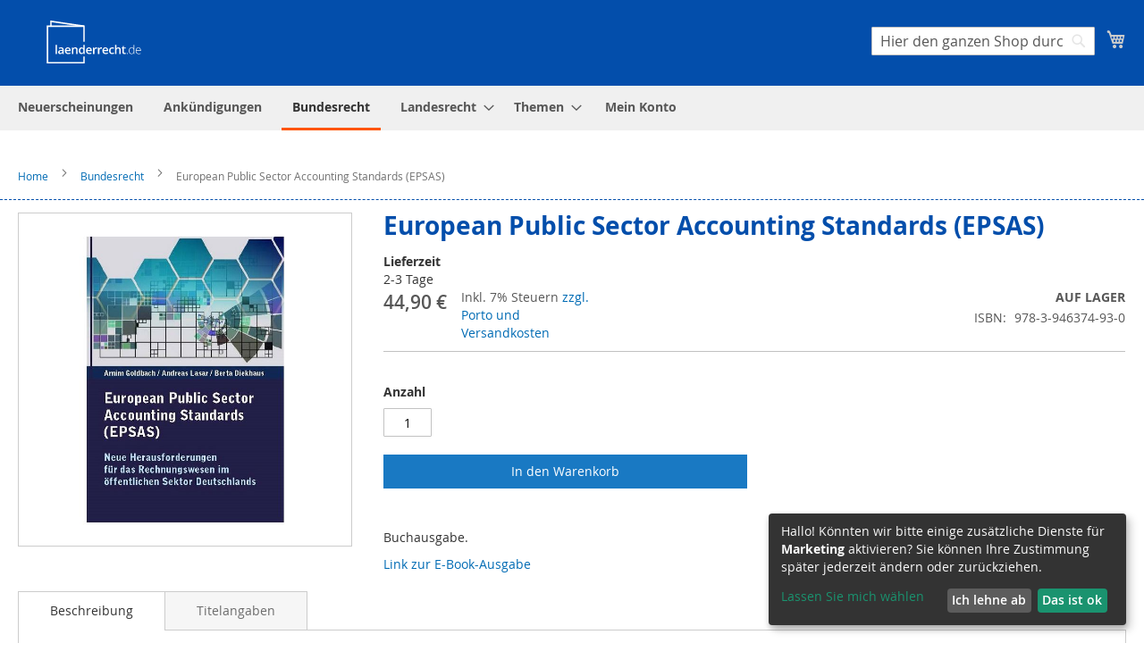

--- FILE ---
content_type: text/html; charset=UTF-8
request_url: https://www.laenderrecht.de/produkte/bundesrecht/european-public-sector-accounting-standards-epsas.html
body_size: 12459
content:
<!doctype html>
<html lang="de">
    <head prefix="og: http://ogp.me/ns# fb: http://ogp.me/ns/fb# product: http://ogp.me/ns/product#">
        <script>
    var LOCALE = 'de\u002DDE';
    var BASE_URL = 'https\u003A\u002F\u002Fwww.laenderrecht.de\u002F';
    var require = {
        'baseUrl': 'https\u003A\u002F\u002Fwww.laenderrecht.de\u002Fstatic\u002Fversion1765812232\u002Ffrontend\u002FSaxoniaVerlag\u002FSaxoniaTheme\u002Fde_DE'
    };</script>        <meta charset="utf-8"/>
<meta name="title" content="European Public Sector Accounting Standards (EPSAS)"/>
<meta name="description" content="Für das Haushaltswesen deutscher Verwaltungen könnte das gerade begonnene Jahrzehnt erhebliche Änderungen bringen. Es „droht“ – vor dem Hintergrund der Finanz- und Staatsschuldenkrise in Europa – die Einführung von „European Public Sector Accounting Stand"/>
<meta name="keywords" content="European Public Sector Accounting Standards (EPSAS)"/>
<meta name="robots" content="INDEX,FOLLOW"/>
<meta name="viewport" content="width=device-width, initial-scale=1"/>
<meta name="format-detection" content="telephone=no"/>
<title>European Public Sector Accounting Standards (EPSAS)</title>
<link  rel="stylesheet" type="text/css"  media="all" href="https://www.laenderrecht.de/static/version1765812232/frontend/SaxoniaVerlag/SaxoniaTheme/de_DE/mage/calendar.css" />
<link  rel="stylesheet" type="text/css"  media="all" href="https://www.laenderrecht.de/static/version1765812232/frontend/SaxoniaVerlag/SaxoniaTheme/de_DE/css/styles-m.css" />
<link  rel="stylesheet" type="text/css"  media="all" href="https://www.laenderrecht.de/static/version1765812232/frontend/SaxoniaVerlag/SaxoniaTheme/de_DE/css/custom.css" />
<link  rel="stylesheet" type="text/css"  media="all" href="https://www.laenderrecht.de/static/version1765812232/frontend/SaxoniaVerlag/SaxoniaTheme/de_DE/mage/gallery/gallery.css" />
<link  rel="stylesheet" type="text/css"  media="screen and (min-width: 768px)" href="https://www.laenderrecht.de/static/version1765812232/frontend/SaxoniaVerlag/SaxoniaTheme/de_DE/css/styles-l.css" />
<link  rel="stylesheet" type="text/css"  media="print" href="https://www.laenderrecht.de/static/version1765812232/frontend/SaxoniaVerlag/SaxoniaTheme/de_DE/css/print.css" />
<script  type="text/javascript"  src="https://www.laenderrecht.de/static/version1765812232/frontend/SaxoniaVerlag/SaxoniaTheme/de_DE/requirejs/require.js"></script>
<script  type="text/javascript"  src="https://www.laenderrecht.de/static/version1765812232/frontend/SaxoniaVerlag/SaxoniaTheme/de_DE/mage/requirejs/mixins.js"></script>
<script  type="text/javascript"  src="https://www.laenderrecht.de/static/version1765812232/frontend/SaxoniaVerlag/SaxoniaTheme/de_DE/requirejs-config.js"></script>
<script  type="text/javascript"  src="https://www.laenderrecht.de/static/version1765812232/frontend/SaxoniaVerlag/SaxoniaTheme/de_DE/Smile_ElasticsuiteTracker/js/tracking.js"></script>
<link rel="preload" as="font" crossorigin="anonymous" href="https://www.laenderrecht.de/static/version1765812232/frontend/SaxoniaVerlag/SaxoniaTheme/de_DE/fonts/opensans/light/opensans-300.woff2" />
<link rel="preload" as="font" crossorigin="anonymous" href="https://www.laenderrecht.de/static/version1765812232/frontend/SaxoniaVerlag/SaxoniaTheme/de_DE/fonts/opensans/regular/opensans-400.woff2" />
<link rel="preload" as="font" crossorigin="anonymous" href="https://www.laenderrecht.de/static/version1765812232/frontend/SaxoniaVerlag/SaxoniaTheme/de_DE/fonts/opensans/semibold/opensans-600.woff2" />
<link rel="preload" as="font" crossorigin="anonymous" href="https://www.laenderrecht.de/static/version1765812232/frontend/SaxoniaVerlag/SaxoniaTheme/de_DE/fonts/opensans/bold/opensans-700.woff2" />
<link rel="preload" as="font" crossorigin="anonymous" href="https://www.laenderrecht.de/static/version1765812232/frontend/SaxoniaVerlag/SaxoniaTheme/de_DE/fonts/Luma-Icons.woff2" />
<link  rel="icon" type="image/x-icon" href="https://www.laenderrecht.de/media/favicon/stores/2/favicon.ico" />
<link  rel="shortcut icon" type="image/x-icon" href="https://www.laenderrecht.de/media/favicon/stores/2/favicon.ico" />
<meta name="google-site-verification" content="L47ievybbyFGGGMmNp2HW3rViQNJz_zeIs_lLsdMf-Y" />

<!-- Google Tag Manager -->
<script async src="https://www.googletagmanager.com/gtag/js?id=AW-1062752294" data-name="google-tag-manager"></script>
<script>
  window.dataLayer = window.dataLayer || [];
  function gtag(){dataLayer.push(arguments);}
  gtag('js', new Date());
  gtag('config', 'AW-1062752294');
</script>
<!-- End Google Tag Manager -->

<!-- Klaro Consent-Manager -->
<script defer type="application/javascript" src="https://www.laenderrecht.de/config.js"></script>
<script>
requirejs.config({
    paths: {
        klaro: 'https://cdn.kiprotect.com/klaro/v0.7/klaro'
    }
});
require(['klaro'], function(klaro) {
    // Assuming config.js defines an object `klaroConfig`
    klaro.setup(klaroConfig);
});
</script>
            <script type="text/x-magento-init">
        {
            "*": {
                "Magento_PageCache/js/form-key-provider": {
                    "isPaginationCacheEnabled":
                        0                }
            }
        }
    </script>

<meta property="og:type" content="product" />
<meta property="og:title"
      content="European&#x20;Public&#x20;Sector&#x20;Accounting&#x20;Standards&#x20;&#x28;EPSAS&#x29;" />
<meta property="og:image"
      content="https://www.laenderrecht.de/media/catalog/product/cache/62325a921940084c28712d09e8dd20e5/b/d/bd_epsas.jpg" />
<meta property="og:description"
      content="Buchausgabe.&#x0D;&#x0A;&#x0D;&#x0A;Link&#x20;zur&#x20;E-Book-Ausgabe&#x0D;&#x0A;" />
<meta property="og:url" content="https://www.laenderrecht.de/produkte/bundesrecht/european-public-sector-accounting-standards-epsas.html" />
    <meta property="product:price:amount" content="44.9"/>
    <meta property="product:price:currency"
      content="EUR"/>
    </head>
    <body data-container="body"
          data-mage-init='{"loaderAjax": {}, "loader": { "icon": "https://www.laenderrecht.de/static/version1765812232/frontend/SaxoniaVerlag/SaxoniaTheme/de_DE/images/loader-2.gif"}}'
        id="html-body" itemtype="http://schema.org/Product" itemscope="itemscope" class="laenderrecht catalog-product-view product-european-public-sector-accounting-standards-epsas categorypath-bundesrecht category-bundesrecht page-layout-1column">
        
<script type="text/x-magento-init">
    {
        "*": {
            "Magento_PageBuilder/js/widget-initializer": {
                "config": {"[data-content-type=\"slider\"][data-appearance=\"default\"]":{"Magento_PageBuilder\/js\/content-type\/slider\/appearance\/default\/widget":false},"[data-content-type=\"map\"]":{"Magento_PageBuilder\/js\/content-type\/map\/appearance\/default\/widget":false},"[data-content-type=\"row\"]":{"Magento_PageBuilder\/js\/content-type\/row\/appearance\/default\/widget":false},"[data-content-type=\"tabs\"]":{"Magento_PageBuilder\/js\/content-type\/tabs\/appearance\/default\/widget":false},"[data-content-type=\"slide\"]":{"Magento_PageBuilder\/js\/content-type\/slide\/appearance\/default\/widget":{"buttonSelector":".pagebuilder-slide-button","showOverlay":"hover","dataRole":"slide"}},"[data-content-type=\"banner\"]":{"Magento_PageBuilder\/js\/content-type\/banner\/appearance\/default\/widget":{"buttonSelector":".pagebuilder-banner-button","showOverlay":"hover","dataRole":"banner"}},"[data-content-type=\"buttons\"]":{"Magento_PageBuilder\/js\/content-type\/buttons\/appearance\/inline\/widget":false},"[data-content-type=\"products\"][data-appearance=\"carousel\"]":{"Magento_PageBuilder\/js\/content-type\/products\/appearance\/carousel\/widget":false}},
                "breakpoints": {"desktop":{"label":"Desktop","stage":true,"default":true,"class":"desktop-switcher","icon":"Magento_PageBuilder::css\/images\/switcher\/switcher-desktop.svg","conditions":{"min-width":"1024px"},"options":{"products":{"default":{"slidesToShow":"5"}}}},"tablet":{"conditions":{"max-width":"1024px","min-width":"768px"},"options":{"products":{"default":{"slidesToShow":"4"},"continuous":{"slidesToShow":"3"}}}},"mobile":{"label":"Mobile","stage":true,"class":"mobile-switcher","icon":"Magento_PageBuilder::css\/images\/switcher\/switcher-mobile.svg","media":"only screen and (max-width: 768px)","conditions":{"max-width":"768px","min-width":"640px"},"options":{"products":{"default":{"slidesToShow":"3"}}}},"mobile-small":{"conditions":{"max-width":"640px"},"options":{"products":{"default":{"slidesToShow":"2"},"continuous":{"slidesToShow":"1"}}}}}            }
        }
    }
</script>

<div class="cookie-status-message" id="cookie-status">
    The store will not work correctly in the case when cookies are disabled.</div>
<script type="text&#x2F;javascript">document.querySelector("#cookie-status").style.display = "none";</script>
<script type="text/x-magento-init">
    {
        "*": {
            "cookieStatus": {}
        }
    }
</script>

<script type="text/x-magento-init">
    {
        "*": {
            "mage/cookies": {
                "expires": null,
                "path": "\u002F",
                "domain": ".www.laenderrecht.de",
                "secure": true,
                "lifetime": "3600"
            }
        }
    }
</script>
    <noscript>
        <div class="message global noscript">
            <div class="content">
                <p>
                    <strong>JavaScript scheint in Ihrem Browser deaktiviert zu sein.</strong>
                    <span>
                        Um unsere Website in bester Weise zu erfahren, aktivieren Sie Javascript in Ihrem Browser.                    </span>
                </p>
            </div>
        </div>
    </noscript>

<script>
    window.cookiesConfig = window.cookiesConfig || {};
    window.cookiesConfig.secure = true;
</script><script>    require.config({
        map: {
            '*': {
                wysiwygAdapter: 'mage/adminhtml/wysiwyg/tiny_mce/tinymceAdapter'
            }
        }
    });</script><script>    require.config({
        paths: {
            googleMaps: 'https\u003A\u002F\u002Fmaps.googleapis.com\u002Fmaps\u002Fapi\u002Fjs\u003Fv\u003D3\u0026key\u003D'
        },
        config: {
            'Magento_PageBuilder/js/utils/map': {
                style: '',
            },
            'Magento_PageBuilder/js/content-type/map/preview': {
                apiKey: '',
                apiKeyErrorMessage: 'You\u0020must\u0020provide\u0020a\u0020valid\u0020\u003Ca\u0020href\u003D\u0027https\u003A\u002F\u002Fwww.laenderrecht.de\u002Fadminhtml\u002Fsystem_config\u002Fedit\u002Fsection\u002Fcms\u002F\u0023cms_pagebuilder\u0027\u0020target\u003D\u0027_blank\u0027\u003EGoogle\u0020Maps\u0020API\u0020key\u003C\u002Fa\u003E\u0020to\u0020use\u0020a\u0020map.'
            },
            'Magento_PageBuilder/js/form/element/map': {
                apiKey: '',
                apiKeyErrorMessage: 'You\u0020must\u0020provide\u0020a\u0020valid\u0020\u003Ca\u0020href\u003D\u0027https\u003A\u002F\u002Fwww.laenderrecht.de\u002Fadminhtml\u002Fsystem_config\u002Fedit\u002Fsection\u002Fcms\u002F\u0023cms_pagebuilder\u0027\u0020target\u003D\u0027_blank\u0027\u003EGoogle\u0020Maps\u0020API\u0020key\u003C\u002Fa\u003E\u0020to\u0020use\u0020a\u0020map.'
            },
        }
    });</script><script>
    require.config({
        shim: {
            'Magento_PageBuilder/js/utils/map': {
                deps: ['googleMaps']
            }
        }
    });</script><div class="page-wrapper"><header class="page-header"><div class="header content"><span data-action="toggle-nav" class="action nav-toggle"><span>Navigation umschalten</span></span>
<a
    class="logo"
    href="https://www.laenderrecht.de/"
    title="SV&#x20;SAXONIA&#x20;Verlag"
    aria-label="store logo">
    <img src="https://www.laenderrecht.de/static/version1765812232/frontend/SaxoniaVerlag/SaxoniaTheme/de_DE/images/logo.svg"
         title="SV&#x20;SAXONIA&#x20;Verlag"
         alt="SV&#x20;SAXONIA&#x20;Verlag"
            width="170"                />
</a>

<div data-block="minicart" class="minicart-wrapper">
    <a class="action showcart" href="https://www.laenderrecht.de/checkout/cart/"
       data-bind="scope: 'minicart_content'">
        <span class="text">Mein Warenkorb</span>
        <span class="counter qty empty"
              data-bind="css: { empty: !!getCartParam('summary_count') == false && !isLoading() },
               blockLoader: isLoading">
            <span class="counter-number">
                <!-- ko if: getCartParam('summary_count') -->
                <!-- ko text: getCartParam('summary_count').toLocaleString(window.LOCALE) --><!-- /ko -->
                <!-- /ko -->
            </span>
            <span class="counter-label">
            <!-- ko if: getCartParam('summary_count') -->
                <!-- ko text: getCartParam('summary_count').toLocaleString(window.LOCALE) --><!-- /ko -->
                <!-- ko i18n: 'items' --><!-- /ko -->
            <!-- /ko -->
            </span>
        </span>
    </a>
            <div class="block block-minicart"
             data-role="dropdownDialog"
             data-mage-init='{"dropdownDialog":{
                "appendTo":"[data-block=minicart]",
                "triggerTarget":".showcart",
                "timeout": "2000",
                "closeOnMouseLeave": false,
                "closeOnEscape": true,
                "triggerClass":"active",
                "parentClass":"active",
                "buttons":[]}}'>
            <div id="minicart-content-wrapper" data-bind="scope: 'minicart_content'">
                <!-- ko template: getTemplate() --><!-- /ko -->
            </div>
                    </div>
        <script>window.checkout = {"shoppingCartUrl":"https:\/\/www.laenderrecht.de\/checkout\/cart\/","checkoutUrl":"https:\/\/www.laenderrecht.de\/checkout\/","updateItemQtyUrl":"https:\/\/www.laenderrecht.de\/checkout\/sidebar\/updateItemQty\/","removeItemUrl":"https:\/\/www.laenderrecht.de\/checkout\/sidebar\/removeItem\/","imageTemplate":"Magento_Catalog\/product\/image_with_borders","baseUrl":"https:\/\/www.laenderrecht.de\/","minicartMaxItemsVisible":3,"websiteId":"1","maxItemsToDisplay":10,"storeId":"2","storeGroupId":"1","customerLoginUrl":"https:\/\/www.laenderrecht.de\/customer\/account\/login\/","isRedirectRequired":false,"autocomplete":"off","agreementIds":["1","2"],"captcha":{"user_login":{"isCaseSensitive":false,"imageHeight":50,"imageSrc":"","refreshUrl":"https:\/\/www.laenderrecht.de\/captcha\/refresh\/","isRequired":false,"timestamp":1768749490}}}</script>    <script type="text/x-magento-init">
    {
        "[data-block='minicart']": {
            "Magento_Ui/js/core/app": {"components":{"minicart_content":{"children":{"subtotal.container":{"children":{"subtotal":{"children":{"subtotal.totals":{"config":{"display_cart_subtotal_incl_tax":1,"display_cart_subtotal_excl_tax":0,"template":"Magento_Tax\/checkout\/minicart\/subtotal\/totals"},"children":{"subtotal.totals.msrp":{"component":"Magento_Msrp\/js\/view\/checkout\/minicart\/subtotal\/totals","config":{"displayArea":"minicart-subtotal-hidden","template":"Magento_Msrp\/checkout\/minicart\/subtotal\/totals"}}},"component":"Magento_Tax\/js\/view\/checkout\/minicart\/subtotal\/totals"}},"component":"uiComponent","config":{"template":"Magento_Checkout\/minicart\/subtotal"}}},"component":"uiComponent","config":{"displayArea":"subtotalContainer"}},"item.renderer":{"component":"Magento_Checkout\/js\/view\/cart-item-renderer","config":{"displayArea":"defaultRenderer","template":"Magento_Checkout\/minicart\/item\/default"},"children":{"item.image":{"component":"Magento_Catalog\/js\/view\/image","config":{"template":"Magento_Catalog\/product\/image","displayArea":"itemImage"}},"checkout.cart.item.price.sidebar":{"component":"uiComponent","config":{"template":"Magento_Checkout\/minicart\/item\/price","displayArea":"priceSidebar"}}}},"extra_info":{"component":"uiComponent","config":{"displayArea":"extraInfo"}},"promotion":{"component":"uiComponent","config":{"displayArea":"promotion"}}},"config":{"itemRenderer":{"default":"defaultRenderer","simple":"defaultRenderer","virtual":"defaultRenderer"},"template":"Magento_Checkout\/minicart\/content"},"component":"Magento_Checkout\/js\/view\/minicart"}},"types":[]}        },
        "*": {
            "Magento_Ui/js/block-loader": "https\u003A\u002F\u002Fwww.laenderrecht.de\u002Fstatic\u002Fversion1765812232\u002Ffrontend\u002FSaxoniaVerlag\u002FSaxoniaTheme\u002Fde_DE\u002Fimages\u002Floader\u002D1.gif"
        }
    }
    </script>
</div>


<div class="block block-search">
    <div class="block block-title">
        <strong>Suche</strong>
    </div>

    <div class="block block-content">
        <form
            id="minisearch-form-top-search"
            class="form minisearch"
            action="https://www.laenderrecht.de/catalogsearch/result/"
            method="get"
        >
            <div class="field search">
                <label class="label" for="minisearch-input-top-search" data-role="minisearch-label">
                    <span>Suche</span>
                </label>

                <div class="control">
                    <input
                        id="minisearch-input-top-search"
                        type="text"
                        name="q"
                        value=""
                        placeholder="Hier den ganzen Shop durchsuchen..."
                        class="input-text"
                        maxlength="128"
                        role="combobox"
                        aria-haspopup="false"
                        aria-autocomplete="both"
                        aria-expanded="false"
                        autocomplete="off"
                        data-block="autocomplete-form"
                        data-mage-init="&#x7B;&quot;quickSearch&quot;&#x3A;&#x7B;&quot;formSelector&quot;&#x3A;&quot;&#x23;minisearch-form-top-search&quot;,&quot;url&quot;&#x3A;&quot;https&#x3A;&#x5C;&#x2F;&#x5C;&#x2F;www.laenderrecht.de&#x5C;&#x2F;search&#x5C;&#x2F;ajax&#x5C;&#x2F;suggest&#x5C;&#x2F;&quot;,&quot;destinationSelector&quot;&#x3A;&quot;&#x23;minisearch-autocomplete-top-search&quot;,&quot;templates&quot;&#x3A;&#x7B;&quot;term&quot;&#x3A;&#x7B;&quot;title&quot;&#x3A;&quot;Suchbegriffe&quot;,&quot;template&quot;&#x3A;&quot;Smile_ElasticsuiteCore&#x5C;&#x2F;autocomplete&#x5C;&#x2F;term&quot;&#x7D;,&quot;product&quot;&#x3A;&#x7B;&quot;title&quot;&#x3A;&quot;Produkte&quot;,&quot;template&quot;&#x3A;&quot;Smile_ElasticsuiteCatalog&#x5C;&#x2F;autocomplete&#x5C;&#x2F;product&quot;&#x7D;,&quot;category&quot;&#x3A;&#x7B;&quot;title&quot;&#x3A;&quot;Kategorien&quot;,&quot;template&quot;&#x3A;&quot;Smile_ElasticsuiteCatalog&#x5C;&#x2F;autocomplete&#x5C;&#x2F;category&quot;&#x7D;,&quot;product_attribute&quot;&#x3A;&#x7B;&quot;title&quot;&#x3A;&quot;Attribute&quot;,&quot;template&quot;&#x3A;&quot;Smile_ElasticsuiteCatalog&#x5C;&#x2F;autocomplete&#x5C;&#x2F;product-attribute&quot;,&quot;titleRenderer&quot;&#x3A;&quot;Smile_ElasticsuiteCatalog&#x5C;&#x2F;js&#x5C;&#x2F;autocomplete&#x5C;&#x2F;product-attribute&quot;&#x7D;&#x7D;,&quot;priceFormat&quot;&#x3A;&#x7B;&quot;pattern&quot;&#x3A;&quot;&#x25;s&#x5C;u00a0&#x5C;u20ac&quot;,&quot;precision&quot;&#x3A;2,&quot;requiredPrecision&quot;&#x3A;2,&quot;decimalSymbol&quot;&#x3A;&quot;,&quot;,&quot;groupSymbol&quot;&#x3A;&quot;.&quot;,&quot;groupLength&quot;&#x3A;3,&quot;integerRequired&quot;&#x3A;false&#x7D;,&quot;minSearchLength&quot;&#x3A;&quot;1&quot;&#x7D;&#x7D;"
                    />

                    <div id="minisearch-autocomplete-top-search" class="search-autocomplete"></div>

                                    </div>
            </div>

            <div class="actions">
                <button
                    type="submit"
                    title="Suche"
                    class="action search"
                >
                    <span>Suche</span>
                </button>
            </div>
        </form>
    </div>
</div>
</div></header>    <div class="sections nav-sections">
                <div class="section-items nav-sections-items"
             data-mage-init='{"tabs":{"openedState":"active"}}'>
                                            <div class="section-item-title nav-sections-item-title"
                     data-role="collapsible">
                    <a class="nav-sections-item-switch"
                       data-toggle="switch" href="#store.menu">
                        Menü                    </a>
                </div>
                <div class="section-item-content nav-sections-item-content"
                     id="store.menu"
                     data-role="content">
                    
<nav class="navigation" data-action="navigation">
    <ul data-mage-init='{"menu":{"responsive":true, "expanded":true, "position":{"my":"left top","at":"left bottom"}}}'>
        <li  class="level0 nav-1 category-item first level-top"><a href="https://www.laenderrecht.de/produkte/neuerscheinungen.html"  class="level-top" ><span>Neuerscheinungen</span></a></li><li  class="level0 nav-2 category-item level-top"><a href="https://www.laenderrecht.de/produkte/ankuendigungen.html"  class="level-top" ><span>Ankündigungen</span></a></li><li  class="level0 nav-3 category-item active level-top"><a href="https://www.laenderrecht.de/produkte/bundesrecht.html"  class="level-top" ><span>Bundesrecht</span></a></li><li  class="level0 nav-4 category-item level-top parent"><a href="https://www.laenderrecht.de/produkte/landesrecht.html"  class="level-top" ><span>Landesrecht</span></a><ul class="level0 submenu"><li  class="level nav-4-1"><a href="https://www.laenderrecht.de/produkte/landesrecht.html" ><span>Alles anzeigen</span></a></li><li  class="level1 nav-4-2 category-item"><a href="https://www.laenderrecht.de/produkte/landesrecht/baden-wurttemberg.html" ><span>Baden-Württemberg</span></a></li><li  class="level1 nav-4-3 category-item"><a href="https://www.laenderrecht.de/produkte/landesrecht/bayern.html" ><span>Bayern</span></a></li><li  class="level1 nav-4-4 category-item"><a href="https://www.laenderrecht.de/produkte/landesrecht/berlin.html" ><span>Berlin</span></a></li><li  class="level1 nav-4-5 category-item"><a href="https://www.laenderrecht.de/produkte/landesrecht/brandenburg.html" ><span>Brandenburg</span></a></li><li  class="level1 nav-4-6 category-item"><a href="https://www.laenderrecht.de/produkte/landesrecht/bremen.html" ><span>Bremen</span></a></li><li  class="level1 nav-4-7 category-item"><a href="https://www.laenderrecht.de/produkte/landesrecht/hamburg.html" ><span>Hamburg</span></a></li><li  class="level1 nav-4-8 category-item"><a href="https://www.laenderrecht.de/produkte/landesrecht/hessen.html" ><span>Hessen</span></a></li><li  class="level1 nav-4-9 category-item"><a href="https://www.laenderrecht.de/produkte/landesrecht/mecklenburg-vorpommern.html" ><span>Mecklenburg-Vorpommern</span></a></li><li  class="level1 nav-4-10 category-item"><a href="https://www.laenderrecht.de/produkte/landesrecht/niedersachsen.html" ><span>Niedersachsen</span></a></li><li  class="level1 nav-4-11 category-item"><a href="https://www.laenderrecht.de/produkte/landesrecht/nordrhein-westfalen.html" ><span>Nordrhein-Westfalen</span></a></li><li  class="level1 nav-4-12 category-item"><a href="https://www.laenderrecht.de/produkte/landesrecht/rheinland-pfalz.html" ><span>Rheinland-Pfalz</span></a></li><li  class="level1 nav-4-13 category-item"><a href="https://www.laenderrecht.de/produkte/landesrecht/saarland.html" ><span>Saarland</span></a></li><li  class="level1 nav-4-14 category-item parent"><a href="https://www.laenderrecht.de/produkte/landesrecht/sachsen.html" ><span>Sachsen</span></a><ul class="level1 submenu"><li  class="level2 nav-4-14-1 category-item first"><a href="https://www.laenderrecht.de/produkte/landesrecht/sachsen/bucher-cds.html" ><span>Bücher (Sachsen)</span></a></li><li  class="level2 nav-4-14-2 category-item"><a href="https://www.laenderrecht.de/landesrecht/sachsen/navisax.html" ><span>NAVISax</span></a></li><li  class="level2 nav-4-14-3 category-item last"><a href="https://www.laenderrecht.de/produkte/landesrecht/sachsen/fortsetzungswerke.html" ><span>Fortsetzungswerke</span></a></li></ul></li><li  class="level1 nav-4-15 category-item"><a href="https://www.laenderrecht.de/produkte/landesrecht/sachsen-anhalt.html" ><span>Sachsen-Anhalt</span></a></li><li  class="level1 nav-4-16 category-item last"><a href="https://www.laenderrecht.de/produkte/landesrecht/schleswig-holstein.html" ><span>Schleswig-Holstein</span></a></li><li  class="level1 nav-4-17 category-item"><a href="https://www.laenderrecht.de/produkte/landesrecht/thuringen.html" ><span>Thüringen</span></a></li></ul></li><li  class="level0 nav-5 category-item last level-top parent"><a href="https://www.laenderrecht.de/produkte/themen.html"  class="level-top" ><span>Themen</span></a><ul class="level0 submenu"><li  class="level nav-5-1"><a href="https://www.laenderrecht.de/produkte/themen.html" ><span>Alles anzeigen</span></a></li><li  class="level1 nav-5-2 category-item"><a href="https://www.laenderrecht.de/produkte/themen/baurecht.html" ><span>Baurecht</span></a></li><li  class="level1 nav-5-3 category-item"><a href="https://www.laenderrecht.de/produkte/themen/kommunalrecht.html" ><span>Kommunalrecht und kommunales Haushaltsrecht</span></a></li><li  class="level1 nav-5-4 category-item"><a href="https://www.laenderrecht.de/produkte/themen/schulen-und-hochschulen.html" ><span>Schulen und Hochschulen</span></a></li><li  class="level1 nav-5-5 category-item"><a href="https://www.laenderrecht.de/produkte/themen/soziales.html" ><span>Soziales (Kindertagesstätten, Heimrecht, u.a.)</span></a></li><li  class="level1 nav-5-6 category-item"><a href="https://www.laenderrecht.de/produkte/themen/strassenrecht.html" ><span>Straßen- und Verkehrsrecht</span></a></li><li  class="level1 nav-5-7 category-item"><a href="https://www.laenderrecht.de/produkte/themen/umwelt.html" ><span>Umwelt- und Wasserrecht</span></a></li><li  class="level1 nav-5-8 category-item"><a href="https://www.laenderrecht.de/produkte/themen/verwaltungsrecht.html" ><span>Verwaltungsrecht (Polizeirecht u.a.)</span></a></li><li  class="level1 nav-5-9 category-item last"><a href="https://www.laenderrecht.de/produkte/themen/sonstiges.html" ><span>Sonstiges</span></a></li><li  class="level1 nav-5-10 category-item"><a href="https://www.laenderrecht.de/themen/sozialrecht.html" ><span>Sozialrecht</span></a></li></ul></li>        
<li class="level0 level-top ui-menu-item">
    <a href="https://www.laenderrecht.de/customer/account/login/" class="level-top ui-corner-all"  role="menuitem">
        <span>Mein Konto</span>
    </a>
</li>

    </ul>
</nav>
                </div>
                                            <div class="section-item-title nav-sections-item-title"
                     data-role="collapsible">
                    <a class="nav-sections-item-switch"
                       data-toggle="switch" href="#store.links">
                        Konto                    </a>
                </div>
                <div class="section-item-content nav-sections-item-content"
                     id="store.links"
                     data-role="content">
                    <!-- Account links -->                </div>
                                    </div>
    </div>
<div class="breadcrumbs"></div>
<script type="text/x-magento-init">
    {
        ".breadcrumbs": {
            "breadcrumbs": {"categoryUrlSuffix":".html","useCategoryPathInUrl":1,"product":"European Public Sector Accounting Standards (EPSAS)"}        }
    }
</script>
<main id="maincontent" class="page-main"><a id="contentarea" tabindex="-1"></a>
<div class="page messages"><div data-placeholder="messages"></div>
<div data-bind="scope: 'messages'">
    <!-- ko if: cookieMessages && cookieMessages.length > 0 -->
    <div aria-atomic="true" role="alert" data-bind="foreach: { data: cookieMessages, as: 'message' }" class="messages">
        <div data-bind="attr: {
            class: 'message-' + message.type + ' ' + message.type + ' message',
            'data-ui-id': 'message-' + message.type
        }">
            <div data-bind="html: $parent.prepareMessageForHtml(message.text)"></div>
        </div>
    </div>
    <!-- /ko -->

    <!-- ko if: messages().messages && messages().messages.length > 0 -->
    <div aria-atomic="true" role="alert" class="messages" data-bind="foreach: {
        data: messages().messages, as: 'message'
    }">
        <div data-bind="attr: {
            class: 'message-' + message.type + ' ' + message.type + ' message',
            'data-ui-id': 'message-' + message.type
        }">
            <div data-bind="html: $parent.prepareMessageForHtml(message.text)"></div>
        </div>
    </div>
    <!-- /ko -->
</div>
<script type="text/x-magento-init">
    {
        "*": {
            "Magento_Ui/js/core/app": {
                "components": {
                        "messages": {
                            "component": "Magento_Theme/js/view/messages"
                        }
                    }
                }
            }
    }
</script>
</div><div class="columns"><div class="column main"><div class="product-info-main"><div class="page-title-wrapper&#x20;product">
    <h1 class="page-title"
                >
        <span class="base" data-ui-id="page-title-wrapper" itemprop="name">European Public Sector Accounting Standards (EPSAS)</span>    </h1>
    </div>

<div class="product attribute delivery_time">
            <strong class="type">Lieferzeit</strong>
        <div class="value" itemprop="delivery_time">2-3 Tage</div>
</div>
<div class="product-info-price"><div class="price-box price-final_price" data-role="priceBox" data-product-id="1249" data-price-box="product-id-1249">
    

<span class="price-container price-final_price&#x20;tax&#x20;weee"
         itemprop="offers" itemscope itemtype="http://schema.org/Offer">
        <span  id="product-price-1249"                data-price-amount="44.9"
        data-price-type="finalPrice"
        class="price-wrapper "
    ><span class="price">44,90 €</span></span>
                <meta itemprop="price" content="44.9" />
        <meta itemprop="priceCurrency" content="EUR" />
    </span>

</div><div class="price-box">
                        <span class="price-mwst">Inkl. 7% Steuern</span>
                        <span class="price-mwst">
            <a href="/media/AGB.pdf">zzgl. Porto und Versandkosten</a>        </span>
    </div>
<div class="product-info-stock-sku">
            <div class="stock available" title="Verf&#xFC;gbarkeit">
            <span>Auf Lager</span>
        </div>
    
<div class="product attribute sku">
            <strong class="type">ISBN</strong>
        <div class="value" itemprop="sku">978-3-946374-93-0</div>
</div>
</div></div>

<div class="product-add-form">
    <form data-product-sku="978-3-946374-93-0"
          action="https://www.laenderrecht.de/checkout/cart/add/uenc/aHR0cHM6Ly93d3cubGFlbmRlcnJlY2h0LmRlL3Byb2R1a3RlL2J1bmRlc3JlY2h0L2V1cm9wZWFuLXB1YmxpYy1zZWN0b3ItYWNjb3VudGluZy1zdGFuZGFyZHMtZXBzYXMuaHRtbA%2C%2C/product/1249/" method="post"
          id="product_addtocart_form">
        <input type="hidden" name="product" value="1249" />
        <input type="hidden" name="selected_configurable_option" value="" />
        <input type="hidden" name="related_product" id="related-products-field" value="" />
        <input type="hidden" name="item"  value="1249" />
        <input name="form_key" type="hidden" value="UbcmHZpK9G1ldlyI" />                            <div class="box-tocart">
    <div class="fieldset">
                <div class="field qty">
            <label class="label" for="qty"><span>Anzahl</span></label>
            <div class="control">
                <input type="number"
                       name="qty"
                       id="qty"
                       min="0"
                       value="1"
                       title="Anzahl"
                       class="input-text qty"
                       data-validate="{&quot;required-number&quot;:true,&quot;validate-item-quantity&quot;:{&quot;minAllowed&quot;:1,&quot;maxAllowed&quot;:10000}}"
                       />
            </div>
        </div>
                <div class="actions">
            <button type="submit"
                    title="In&#x20;den&#x20;Warenkorb"
                    class="action primary tocart"
                    id="product-addtocart-button" disabled>
                <span>In den Warenkorb</span>
            </button>
            
<div id="instant-purchase" data-bind="scope:'instant-purchase'">
    <!-- ko template: getTemplate() --><!-- /ko -->
</div>
<script type="text/x-magento-init">
    {
        "#instant-purchase": {
            "Magento_Ui/js/core/app": {"components":{"instant-purchase":{"component":"Magento_InstantPurchase\/js\/view\/instant-purchase","config":{"template":"Magento_InstantPurchase\/instant-purchase","buttonText":"Instant Purchase","purchaseUrl":"https:\/\/www.laenderrecht.de\/instantpurchase\/button\/placeOrder\/"}}}}        }
    }
</script>
        </div>
    </div>
</div>
<script type="text/x-magento-init">
    {
        "#product_addtocart_form": {
            "Magento_Catalog/js/validate-product": {}
        }
    }
</script>
        
                    </form>
</div>

<script type="text/x-magento-init">
    {
        "[data-role=priceBox][data-price-box=product-id-1249]": {
            "priceBox": {
                "priceConfig":  {"productId":"1249","priceFormat":{"pattern":"%s\u00a0\u20ac","precision":2,"requiredPrecision":2,"decimalSymbol":",","groupSymbol":".","groupLength":3,"integerRequired":false},"tierPrices":[]}            }
        }
    }
</script>
<div class="product-social-links"><div class="product-addto-links" data-role="add-to-links">
    </div>
</div>
<div class="product attribute overview">
        <div class="value" itemprop="description"><p>Buchausgabe.</p>

<p><a href="https://www.laenderrecht.de/european-public-sector-accounting-standards-epsas-1250.html">Link zur E-Book-Ausgabe</a></p>
</div>
</div>
</div><div class="product media"><a id="gallery-prev-area" tabindex="-1"></a>
<div class="action-skip-wrapper"><a class="action skip gallery-next-area"
   href="#gallery-next-area">
    <span>
        Zum Ende der Bildergalerie springen    </span>
</a>
</div>

<div class="gallery-placeholder _block-content-loading" data-gallery-role="gallery-placeholder">
    <img
        alt="main product photo"
        class="gallery-placeholder__image"
        src="https://www.laenderrecht.de/media/catalog/product/cache/c1570f034e1ef59238a8dea6671ca0fb/b/d/bd_epsas.jpg"
    />
</div>

<script type="text/x-magento-init">
    {
        "[data-gallery-role=gallery-placeholder]": {
            "mage/gallery/gallery": {
                "mixins":["magnifier/magnify"],
                "magnifierOpts": {"fullscreenzoom":"20","top":"","left":"","width":"","height":"","eventType":"hover","enabled":false,"mode":"outside"},
                "data": [{"thumb":"https:\/\/www.laenderrecht.de\/media\/catalog\/product\/cache\/fb52942afd420ca138876e3b8ac745d4\/b\/d\/bd_epsas.jpg","img":"https:\/\/www.laenderrecht.de\/media\/catalog\/product\/cache\/c1570f034e1ef59238a8dea6671ca0fb\/b\/d\/bd_epsas.jpg","full":"https:\/\/www.laenderrecht.de\/media\/catalog\/product\/cache\/f5dc3576038299e40773f2c4f4cd4b18\/b\/d\/bd_epsas.jpg","caption":"European Public Sector Accounting Standards (EPSAS)","position":"1","isMain":true,"type":"image","videoUrl":null}],
                "options": {"nav":"thumbs","loop":true,"keyboard":true,"arrows":true,"allowfullscreen":true,"showCaption":false,"width":700,"thumbwidth":88,"thumbheight":110,"height":700,"transitionduration":500,"transition":"slide","navarrows":true,"navtype":"slides","navdir":"horizontal"},
                "fullscreen": {"nav":"thumbs","loop":true,"navdir":"horizontal","navarrows":false,"navtype":"slides","arrows":true,"showCaption":false,"transitionduration":500,"transition":"slide"},
                 "breakpoints": {"mobile":{"conditions":{"max-width":"768px"},"options":{"options":{"nav":"dots"}}}}            }
        }
    }
</script>
<script type="text/x-magento-init">
    {
        "[data-gallery-role=gallery-placeholder]": {
            "Magento_ProductVideo/js/fotorama-add-video-events": {
                "videoData": [{"mediaType":"image","videoUrl":null,"isBase":true}],
                "videoSettings": [{"playIfBase":"0","showRelated":"0","videoAutoRestart":"0"}],
                "optionsVideoData": []            }
        }
    }
</script>
<div class="action-skip-wrapper"><a class="action skip gallery-prev-area"
   href="#gallery-prev-area">
    <span>
        Zum Anfang der Bildergalerie springen    </span>
</a>
</div><a id="gallery-next-area" tabindex="-1"></a>
</div>    <div class="product info detailed">
                <div class="product data items" data-mage-init='{"tabs":{"openedState":"active"}}'>
                                                            <div class="data item title"
                     data-role="collapsible" id="tab-label-description">
                    <a class="data switch"
                       tabindex="-1"
                       data-toggle="trigger"
                       href="#description"
                       id="tab-label-description-title">
                        Beschreibung                    </a>
                </div>
                <div class="data item content"
                     aria-labelledby="tab-label-description-title"
                     id="description" data-role="content">
                    
<div class="product attribute description">
        <div class="value" ><p>Für das Haushaltswesen deutscher Verwaltungen könnte das gerade begonnene Jahrzehnt erhebliche Änderungen bringen. Es „droht“ – vor dem Hintergrund der Finanz- und Staatsschuldenkrise in Europa – die Einführung von „European Public Sector Accounting Standards“ – kurz EPSAS – auf der Grundlage der bereits vorhandenen „International Public Sector Accounting Standards“ – kurz IPSAS. Die EU drängt verstärkt auf deren Entwicklung. Diese verständlich nachzuzeichnen, inhaltlich vergleichend zu beschreiben und zu analysieren sowie auch kritisch vor dem Hintergrund der Ziele von (vermeintlichen) EPSAS zu würdigen, ist Gegenstand dieser Schrift.</p>

<p><a href="https://www.laenderrecht.de/media/upload//0274 - EPSAS_Inhaltsübersicht_A4.pdf">Inhaltsübersicht</a><br />
<a href="https://www.laenderrecht.de/media/upload//0301 - 9783946374930_Vorwort.pdf">Vorwort</a></p>

<p><strong>Autoren</strong><br />
Prof. Dr. Arnim Goldbach war 11 Jahre Hochschullehrer für Verwaltungsbetriebswirtschaftslehre an zwei Verwaltungshochschulen in Niedersachsen und ist seit 2008 als wissenschaftlicher Berater und Qualifizierer zur doppischen Gemeindehaushaltswirtschaft tätig. Er hat zahlreiche Aufsätze und Schriften zur doppi-schen Kommunalhaushaltswirtschaft verfasst bzw. an deren Erstellung mitgewirkt (v.a. Kommentare).</p>

<p>Prof. Dr. Andreas Lasar ist Professor für Öffentliche Betriebswirtschaftslehre, insbesondere Rechnungswesen und Controlling, an der Fakultät Wirtschafts- und Sozialwissenschaften der Hochschule Osnabrück)</p>

<p>Diplomverwaltungswirtin Berta Diekhaus, MBA war bis 30. Juni 2020 Leiterin des Rechnungs­prüfungsamtes des Landkreises Helmstedt und ist als Fachautorin und Referentin zu Fragen der Rechnungsprüfung tätig.</p>
</div>
</div>
                </div>
                                            <div class="data item title"
                     data-role="collapsible" id="tab-label-additional">
                    <a class="data switch"
                       tabindex="-1"
                       data-toggle="trigger"
                       href="#additional"
                       id="tab-label-additional-title">
                        Titelangaben                    </a>
                </div>
                <div class="data item content"
                     aria-labelledby="tab-label-additional-title"
                     id="additional" data-role="content">
                        <div class="additional-attributes-wrapper table-wrapper">
        <table class="data table additional-attributes" id="product-attribute-specs-table">
            <caption class="table-caption">Titelangaben</caption>
            <tbody>
            		<tr>
           		<th class="col label" scope="row">Medientyp</th>
	 	        <td class="col data" itemprop="laenderrecht_typ" data-th="Medientyp">Buch</td>
       		</tr>
            		<tr>
           		<th class="col label" scope="row">Buchformat</th>
	 	        <td class="col data" itemprop="landerrecht_format" data-th="Buchformat">A5, Softcover</td>
       		</tr>
            		<tr>
           		<th class="col label" scope="row">Umfang</th>
	 	        <td class="col data" itemprop="landerrecht_seitenanzahl" data-th="Umfang">161</td>
       		</tr>
            		<tr>
           		<th class="col label" scope="row">Erscheinungsdatum</th>
	 	        <td class="col data" itemprop="laenderrecht_erscheinungsdatum" data-th="Erscheinungsdatum">14.10.2020</td>
       		</tr>
            		<tr>
           		<th class="col label" scope="row">Verfügbarkeit</th>
	 	        <td class="col data" itemprop="laenderrecht_verfuegbarkeit" data-th="Verf&#xFC;gbarkeit">sofort lieferbar</td>
       		</tr>
            		<tr>
           		<th class="col label" scope="row">ISBN</th>
	 	        <td class="col data" itemprop="sku" data-th="ISBN">978-3-946374-93-0</td>
       		</tr>
            		<tr>
           		<th class="col label" scope="row">Gewicht</th>
	 	        <td class="col data" itemprop="weight" data-th="Gewicht">0.266000</td>
       		</tr>
            		<tr>
           		<th class="col label" scope="row">Lieferzeit</th>
	 	        <td class="col data" itemprop="delivery_time" data-th="Lieferzeit">2-3 Tage</td>
       		</tr>
            		<tr>
           		<th class="col label" scope="row">Shipping For Product</th>
	 	        <td class="col data" itemprop="shipping_for_product" data-th="Shipping&#x20;For&#x20;Product">0.000000</td>
       		</tr>
            		<tr>
           		<th class="col label" scope="row">Calculate Shipping</th>
	 	        <td class="col data" itemprop="calculate_shipping" data-th="Calculate&#x20;Shipping">Per Product Quantity</td>
       		</tr>
            		<tr>
           		<th class="col label" scope="row">Enable Shipping Per Product</th>
	 	        <td class="col data" itemprop="enable_shipping_per_product" data-th="Enable&#x20;Shipping&#x20;Per&#x20;Product">Yes</td>
       		</tr>
                        </tbody>
        </table>
    </div>
                </div>
                    </div>
    </div>
<input name="form_key" type="hidden" value="UbcmHZpK9G1ldlyI" /><div id="authenticationPopup" data-bind="scope:'authenticationPopup', style: {display: 'none'}">
        <script>window.authenticationPopup = {"autocomplete":"off","customerRegisterUrl":"https:\/\/www.laenderrecht.de\/customer\/account\/create\/","customerForgotPasswordUrl":"https:\/\/www.laenderrecht.de\/customer\/account\/forgotpassword\/","baseUrl":"https:\/\/www.laenderrecht.de\/","customerLoginUrl":"https:\/\/www.laenderrecht.de\/customer\/ajax\/login\/"}</script>    <!-- ko template: getTemplate() --><!-- /ko -->
        <script type="text/x-magento-init">
        {
            "#authenticationPopup": {
                "Magento_Ui/js/core/app": {"components":{"authenticationPopup":{"component":"Magento_Customer\/js\/view\/authentication-popup","children":{"messages":{"component":"Magento_Ui\/js\/view\/messages","displayArea":"messages"},"captcha":{"component":"Magento_Captcha\/js\/view\/checkout\/loginCaptcha","displayArea":"additional-login-form-fields","formId":"user_login","configSource":"checkout"}}}}}            },
            "*": {
                "Magento_Ui/js/block-loader": "https\u003A\u002F\u002Fwww.laenderrecht.de\u002Fstatic\u002Fversion1765812232\u002Ffrontend\u002FSaxoniaVerlag\u002FSaxoniaTheme\u002Fde_DE\u002Fimages\u002Floader\u002D1.gif"
                            }
        }
    </script>
</div>
<script type="text/x-magento-init">
    {
        "*": {
            "Magento_Customer/js/section-config": {
                "sections": {"stores\/store\/switch":["*"],"stores\/store\/switchrequest":["*"],"directory\/currency\/switch":["*"],"*":["messages"],"customer\/account\/logout":["*","recently_viewed_product","recently_compared_product","persistent"],"customer\/account\/loginpost":["*"],"customer\/account\/createpost":["*"],"customer\/account\/editpost":["*"],"customer\/ajax\/login":["checkout-data","cart","captcha"],"catalog\/product_compare\/add":["compare-products"],"catalog\/product_compare\/remove":["compare-products"],"catalog\/product_compare\/clear":["compare-products"],"sales\/guest\/reorder":["cart"],"sales\/order\/reorder":["cart"],"checkout\/cart\/add":["cart","directory-data"],"checkout\/cart\/delete":["cart"],"checkout\/cart\/updatepost":["cart"],"checkout\/cart\/updateitemoptions":["cart"],"checkout\/cart\/couponpost":["cart"],"checkout\/cart\/estimatepost":["cart"],"checkout\/cart\/estimateupdatepost":["cart"],"checkout\/onepage\/saveorder":["cart","checkout-data","last-ordered-items"],"checkout\/sidebar\/removeitem":["cart"],"checkout\/sidebar\/updateitemqty":["cart"],"rest\/*\/v1\/carts\/*\/payment-information":["cart","last-ordered-items","captcha","instant-purchase"],"rest\/*\/v1\/guest-carts\/*\/payment-information":["cart","captcha"],"rest\/*\/v1\/guest-carts\/*\/selected-payment-method":["cart","checkout-data"],"rest\/*\/v1\/carts\/*\/selected-payment-method":["cart","checkout-data","instant-purchase"],"customer\/address\/*":["instant-purchase"],"customer\/account\/*":["instant-purchase"],"vault\/cards\/deleteaction":["instant-purchase"],"multishipping\/checkout\/overviewpost":["cart"],"paypal\/express\/placeorder":["cart","checkout-data"],"paypal\/payflowexpress\/placeorder":["cart","checkout-data"],"paypal\/express\/onauthorization":["cart","checkout-data"],"persistent\/index\/unsetcookie":["persistent"],"review\/product\/post":["review"],"wishlist\/index\/add":["wishlist"],"wishlist\/index\/remove":["wishlist"],"wishlist\/index\/updateitemoptions":["wishlist"],"wishlist\/index\/update":["wishlist"],"wishlist\/index\/cart":["wishlist","cart"],"wishlist\/index\/fromcart":["wishlist","cart"],"wishlist\/index\/allcart":["wishlist","cart"],"wishlist\/shared\/allcart":["wishlist","cart"],"wishlist\/shared\/cart":["cart"],"braintree\/paypal\/placeorder":["cart","checkout-data"],"braintree\/googlepay\/placeorder":["cart","checkout-data"]},
                "clientSideSections": ["checkout-data","cart-data"],
                "baseUrls": ["https:\/\/www.laenderrecht.de\/"],
                "sectionNames": ["messages","customer","compare-products","last-ordered-items","cart","directory-data","captcha","instant-purchase","loggedAsCustomer","persistent","review","wishlist","recently_viewed_product","recently_compared_product","product_data_storage","paypal-billing-agreement"]            }
        }
    }
</script>
<script type="text/x-magento-init">
    {
        "*": {
            "Magento_Customer/js/customer-data": {
                "sectionLoadUrl": "https\u003A\u002F\u002Fwww.laenderrecht.de\u002Fcustomer\u002Fsection\u002Fload\u002F",
                "expirableSectionLifetime": 60,
                "expirableSectionNames": ["cart","persistent"],
                "cookieLifeTime": "3600",
                "updateSessionUrl": "https\u003A\u002F\u002Fwww.laenderrecht.de\u002Fcustomer\u002Faccount\u002FupdateSession\u002F"
            }
        }
    }
</script>
<script type="text/x-magento-init">
    {
        "*": {
            "Magento_Customer/js/invalidation-processor": {
                "invalidationRules": {
                    "website-rule": {
                        "Magento_Customer/js/invalidation-rules/website-rule": {
                            "scopeConfig": {
                                "websiteId": "1"
                            }
                        }
                    }
                }
            }
        }
    }
</script>
<script type="text/x-magento-init">
    {
        "body": {
            "pageCache": {"url":"https:\/\/www.laenderrecht.de\/page_cache\/block\/render\/id\/1249\/category\/61\/","handles":["default","catalog_product_view","catalog_product_view_type_simple","catalog_product_view_id_1249","catalog_product_view_sku_978-3-946374-93-0"],"originalRequest":{"route":"catalog","controller":"product","action":"view","uri":"\/produkte\/bundesrecht\/european-public-sector-accounting-standards-epsas.html"},"versionCookieName":"private_content_version"}        }
    }
</script>
    <script type="text/x-magento-init">
        {
            "*": {
                "HS_Honeypot/js/honeypot": {
                    "forms": ["body.customer-account-create #form-validate.form-create-account","#form-validate.form.password.forget","#contact-form","#form-validate.form.form-edit-account","#review-form"]                }
            }
        }
    </script>
<script type="text/x-magento-init">
    {
        "body": {
            "requireCookie": {"noCookieUrl":"https:\/\/www.laenderrecht.de\/cookie\/index\/noCookies\/","triggers":[".action.towishlist"],"isRedirectCmsPage":true}        }
    }
</script>
<script type="text/x-magento-init">
    {
        "*": {
                "Magento_Catalog/js/product/view/provider": {
                    "data": {"items":{"1249":{"add_to_cart_button":{"post_data":"{\"action\":\"https:\\\/\\\/www.laenderrecht.de\\\/checkout\\\/cart\\\/add\\\/uenc\\\/%25uenc%25\\\/product\\\/1249\\\/\",\"data\":{\"product\":\"1249\",\"uenc\":\"%uenc%\"}}","url":"https:\/\/www.laenderrecht.de\/checkout\/cart\/add\/uenc\/%25uenc%25\/product\/1249\/","required_options":false},"add_to_compare_button":{"post_data":null,"url":"{\"action\":\"https:\\\/\\\/www.laenderrecht.de\\\/catalog\\\/product_compare\\\/add\\\/\",\"data\":{\"product\":\"1249\",\"uenc\":\"aHR0cHM6Ly93d3cubGFlbmRlcnJlY2h0LmRlL3Byb2R1a3RlL2J1bmRlc3JlY2h0L2V1cm9wZWFuLXB1YmxpYy1zZWN0b3ItYWNjb3VudGluZy1zdGFuZGFyZHMtZXBzYXMuaHRtbA,,\"}}","required_options":null},"price_info":{"final_price":44.9,"max_price":44.9,"max_regular_price":44.9,"minimal_regular_price":44.9,"special_price":null,"minimal_price":44.9,"regular_price":44.9,"formatted_prices":{"final_price":"<span class=\"price\">44,90\u00a0\u20ac<\/span>","max_price":"<span class=\"price\">44,90\u00a0\u20ac<\/span>","minimal_price":"<span class=\"price\">44,90\u00a0\u20ac<\/span>","max_regular_price":"<span class=\"price\">44,90\u00a0\u20ac<\/span>","minimal_regular_price":null,"special_price":null,"regular_price":"<span class=\"price\">44,90\u00a0\u20ac<\/span>"},"extension_attributes":{"msrp":{"msrp_price":"<span class=\"price\">0,00\u00a0\u20ac<\/span>","is_applicable":"","is_shown_price_on_gesture":"","msrp_message":"","explanation_message":"Our price is lower than the manufacturer&#039;s &quot;minimum advertised price.&quot; As a result, we cannot show you the price in catalog or the product page. <br><br> You have no obligation to purchase the product once you know the price. You can simply remove the item from your cart."},"tax_adjustments":{"final_price":41.96261582243,"max_price":41.96261582243,"max_regular_price":41.96261582243,"minimal_regular_price":41.96261582243,"special_price":41.96261582243,"minimal_price":41.96261582243,"regular_price":41.96261582243,"formatted_prices":{"final_price":"<span class=\"price\">41,96\u00a0\u20ac<\/span>","max_price":"<span class=\"price\">41,96\u00a0\u20ac<\/span>","minimal_price":"<span class=\"price\">41,96\u00a0\u20ac<\/span>","max_regular_price":"<span class=\"price\">41,96\u00a0\u20ac<\/span>","minimal_regular_price":null,"special_price":"<span class=\"price\">41,96\u00a0\u20ac<\/span>","regular_price":"<span class=\"price\">41,96\u00a0\u20ac<\/span>"}},"weee_attributes":[],"weee_adjustment":"<span class=\"price\">44,90\u00a0\u20ac<\/span>"}},"images":[{"url":"https:\/\/www.laenderrecht.de\/media\/catalog\/product\/cache\/245f151acfcbaf41822b0aa6819ce5c3\/b\/d\/bd_epsas.jpg","code":"recently_viewed_products_grid_content_widget","height":300,"width":240,"label":"European Public Sector Accounting Standards (EPSAS)","resized_width":240,"resized_height":300},{"url":"https:\/\/www.laenderrecht.de\/media\/catalog\/product\/cache\/0dca62638c38bbb1812dc0201e8e79c1\/b\/d\/bd_epsas.jpg","code":"recently_viewed_products_list_content_widget","height":340,"width":270,"label":"European Public Sector Accounting Standards (EPSAS)","resized_width":270,"resized_height":340},{"url":"https:\/\/www.laenderrecht.de\/media\/catalog\/product\/cache\/1ef03af789298d6de8f305e3a038c5d0\/b\/d\/bd_epsas.jpg","code":"recently_viewed_products_images_names_widget","height":90,"width":75,"label":"European Public Sector Accounting Standards (EPSAS)","resized_width":75,"resized_height":90},{"url":"https:\/\/www.laenderrecht.de\/media\/catalog\/product\/cache\/245f151acfcbaf41822b0aa6819ce5c3\/b\/d\/bd_epsas.jpg","code":"recently_compared_products_grid_content_widget","height":300,"width":240,"label":"European Public Sector Accounting Standards (EPSAS)","resized_width":240,"resized_height":300},{"url":"https:\/\/www.laenderrecht.de\/media\/catalog\/product\/cache\/0dca62638c38bbb1812dc0201e8e79c1\/b\/d\/bd_epsas.jpg","code":"recently_compared_products_list_content_widget","height":340,"width":270,"label":"European Public Sector Accounting Standards (EPSAS)","resized_width":270,"resized_height":340},{"url":"https:\/\/www.laenderrecht.de\/media\/catalog\/product\/cache\/1ef03af789298d6de8f305e3a038c5d0\/b\/d\/bd_epsas.jpg","code":"recently_compared_products_images_names_widget","height":90,"width":75,"label":"European Public Sector Accounting Standards (EPSAS)","resized_width":75,"resized_height":90}],"url":"https:\/\/www.laenderrecht.de\/produkte\/bundesrecht\/european-public-sector-accounting-standards-epsas.html","id":1249,"name":"European Public Sector Accounting Standards (EPSAS)","type":"simple","is_salable":"1","store_id":2,"currency_code":"EUR","extension_attributes":{"review_html":"","wishlist_button":{"post_data":null,"url":"{\"action\":\"https:\\\/\\\/www.laenderrecht.de\\\/wishlist\\\/index\\\/add\\\/\",\"data\":{\"product\":1249,\"uenc\":\"aHR0cHM6Ly93d3cubGFlbmRlcnJlY2h0LmRlL3Byb2R1a3RlL2J1bmRlc3JlY2h0L2V1cm9wZWFuLXB1YmxpYy1zZWN0b3ItYWNjb3VudGluZy1zdGFuZGFyZHMtZXBzYXMuaHRtbA,,\"}}","required_options":null}},"is_available":true}},"store":"2","currency":"EUR","productCurrentScope":"website"}            }
        }
    }
</script>




</div></div></main><footer class="page-footer"><div class="widget block block-static-block">
    <div data-content-type="html" data-appearance="default" data-element="main" data-decoded="true"><nav class="footer-intern">
<div class="row">
<div class="col-20 left">
<div>
<h3>Allgemein</h3>
<ul>
<li><a href="/">Startseite</a></li>
<li><a href="/catalogsearch/advanced/">Erweiterte Suche</a></li>
<li><a href="/produkte/neuerscheinungen.html">Neuerscheinungen</a></li>
<li><a href="/produkte/ankuendigungen.html">Ankündigungen</a></li>
</ul>
</div>
<div>
<h3>Service</h3>
<ul>
<li><a href="/contact">Kontakt</a></li>
<li><a href="/media/AGB.pdf"> AGB &amp;&nbsp;Versandkosten </a></li>
<li><a href="/sitemap">Sitemap</a></li>
<li><a href="/impressum"> Impressum, Verbraucherstreitbeilegung &amp; Datenschutzerklärung </a></li>
<li><a href="/accessibility-statement-lr">Barrierefreiheitserklärung</a></li>
</ul>
</div>
</div>
<div class="col-40 left">
<h3>Bund und Länder</h3>
<ul class="two-column-list">
<li><a href="/produkte/bundesrecht.html">Bundesrecht </a></li>
<li><a href="/produkte/landesrecht/baden-wurttemberg.html">Baden-Württemberg</a></li>
<li><a href="/produkte/landesrecht/bayern.html">Bayern</a></li>
<li><a href="/produkte/landesrecht/berlin.html">Berlin</a></li>
<li><a href="/produkte/landesrecht/brandenburg.html">Brandenburg</a></li>
<li><a href="/produkte/landesrecht/bremen.html">Bremen</a></li>
<li><a href="/produkte/landesrecht/hamburg.html">Hamburg</a></li>
<li><a href="/produkte/landesrecht/hessen.html">Hessen</a></li>
<li><a href="/produkte/landesrecht/mecklenburg-vorpommern.html">Mecklenburg-Vorpommern</a></li>
<li><a href="/produkte/landesrecht/niedersachsen.html">Niedersachsen</a></li>
<li><a href="/produkte/landesrecht/nordrhein-westfalen.html">Nordrhein-Westfalen</a></li>
<li><a href="/produkte/landesrecht/rheinland-pfalz.html">Rheinland-Pfalz</a></li>
<li><a href="/produkte/landesrecht/saarland.html">Saarland</a></li>
<li><a href="/produkte/landesrecht/sachsen-anhalt.html">Sachsen-Anhalt</a></li>
<li><a href="/produkte/landesrecht/schleswig-holstein.html">Schleswig-Holstein</a></li>
<li><a href="/produkte/landesrecht/thuringen.html">Thüringen</a></li>
</ul>
</div>
<div class="col-20 left">
<h3>Sachsen</h3>
<ul>
<li><a href="/produkte/landesrecht/sachsen/bucher-cds.html">Bücher</a></li>
<li><a href="/landesrecht/sachsen/navisax.html">NAVISax</a></li>
<li><a href="/produkte/landesrecht/sachsen/fortsetzungswerke.html">Fortsetzungswerke</a></li>
</ul>
</div>
<div class="col-20 left">
<h3>Themen</h3>
<ul>
<li><a href="/produkte/themen/baurecht.html">Baurecht</a></li>
<li><a href="/produkte/themen/strassenrecht.html">Straßen- und Verkehrsrecht</a></li>
<li><a href="/produkte/themen/schulen-und-hochschulen.html">Schulen und Hochschulen</a></li>
<li><a href="/produkte/themen/umwelt.html">Umwelt- und Wasserrecht</a></li>
<li><a href="/produkte/themen/kommunalrecht.html">Kommunalrecht und kommunales Haushaltsrecht</a></li>
<li><a href="/produkte/themen/sonstiges.html">Sonstiges</a></li>
<li><a href="/produkte/themen/soziales.html">Soziales (Kindertagesstätten, Heimrecht, u.a.)</a></li>
<li><a href="/produkte/themen/verwaltungsrecht.html">Verwaltungsrecht (Polizeirecht u.a.)</a></li>
</ul>
</div>
</div>
</nav></div></div>
<div class="widget block block-static-block">
    <nav class="footer-global">
    <ul>
        <li><a target="_blank" href="https://www.saxonia-verlag.de">saxonia-verlag.de</a></li>
        <li><a target="_blank" href="https://www.dresdner-stadtteilzeitungen.de">dresdner-stadtteilzeitungen.de</a></li>
        <li><a target="_blank" href="https://www.saxonia-werbeagentur.de">saxonia-werbeagentur.de</a></li>
        <li><a target="_blank" href="http://www.sizet.de">sizet.de</a></li>
        <li><a target="_blank" href="https://www.laenderrecht.de">laenderrecht.de</a></li>
    </ul>
</nav></div>
</footer><script type="text/x-magento-init">
        {
            "*": {
                "Magento_Ui/js/core/app": {
                    "components": {
                        "storage-manager": {
                            "component": "Magento_Catalog/js/storage-manager",
                            "appendTo": "",
                            "storagesConfiguration" : {"recently_viewed_product":{"requestConfig":{"syncUrl":"https:\/\/www.laenderrecht.de\/catalog\/product\/frontend_action_synchronize\/"},"lifetime":"1000","allowToSendRequest":null},"recently_compared_product":{"requestConfig":{"syncUrl":"https:\/\/www.laenderrecht.de\/catalog\/product\/frontend_action_synchronize\/"},"lifetime":"1000","allowToSendRequest":null},"product_data_storage":{"updateRequestConfig":{"url":"https:\/\/www.laenderrecht.de\/rest\/laenderrecht_storeview\/V1\/products-render-info"},"requestConfig":{"syncUrl":"https:\/\/www.laenderrecht.de\/catalog\/product\/frontend_action_synchronize\/"},"allowToSendRequest":null}}                        }
                    }
                }
            }
        }
</script>
    <small class="copyright"><span>Suchmaschine unterstützt von <a href="https://elasticsuite.io" rel="nofollow" style="color:inherit">ElasticSuite</a></span></small>
</div>    </body>
</html>


--- FILE ---
content_type: text/css
request_url: https://www.laenderrecht.de/static/version1765812232/frontend/SaxoniaVerlag/SaxoniaTheme/de_DE/css/custom.css
body_size: 6015
content:
@font-face{font-family:'OpenSans';font-display:swap;src:url('../fonts/OpenSans-Regular-webfont.eot');src:url('../fonts/OpenSans-Regular-webfont.eot?#iefix') format('embedded-opentype'),url('../fonts/OpenSans-Regular-webfont.woff') format('woff'),url('../fonts/OpenSans-Regular-webfont.ttf') format('truetype'),url('../fonts/OpenSans-Regular-webfont.svg#open_sansregular') format('svg');font-weight:400;font-style:normal;unicode-range:U+0000-00FF,U+0131,U+0152-0153,U+02C6,U+02DA,U+02DC,U+2000-206F,U+2074,U+20AC,U+2212,U+2215,U+E0FF,U+EFFD,U+F000}@font-face{font-family:'OpenSans';font-display:swap;src:url('../fonts/OpenSans-Italic-webfont.eot');src:url('../fonts/OpenSans-Italic-webfont.eot?#iefix') format('embedded-opentype'),url('../fonts/OpenSans-Italic-webfont.woff') format('woff'),url('../fonts/OpenSans-Italic-webfont.ttf') format('truetype'),url('../fonts/OpenSans-Italic-webfont.svg#open_sansitalic') format('svg');font-weight:400;font-style:oblique;unicode-range:U+0000-00FF,U+0131,U+0152-0153,U+02C6,U+02DA,U+02DC,U+2000-206F,U+2074,U+20AC,U+2212,U+2215,U+E0FF,U+EFFD,U+F000}@font-face{font-family:'OpenSans';font-display:swap;src:url('../fonts/OpenSans-Bold-webfont.eot');src:url('../fonts/OpenSans-Bold-webfont.eot?#iefix') format('embedded-opentype'),url('../fonts/OpenSans-Bold-webfont.woff') format('woff'),url('../fonts/OpenSans-Bold-webfont.ttf') format('truetype'),url('../fonts/OpenSans-Bold-webfont.svg#open_sansbold') format('svg');font-weight:700;font-style:normal;unicode-range:U+0000-00FF,U+0131,U+0152-0153,U+02C6,U+02DA,U+02DC,U+2000-206F,U+2074,U+20AC,U+2212,U+2215,U+E0FF,U+EFFD,U+F000}@font-face{font-family:'OpenSans';font-display:swap;src:url('../fonts/OpenSans-BoldItalic-webfont.eot');src:url('../fonts/OpenSans-BoldItalic-webfont.eot?#iefix') format('embedded-opentype'),url('../fonts/OpenSans-BoldItalic-webfont.woff') format('woff'),url('../fonts/OpenSans-BoldItalic-webfont.ttf') format('truetype'),url('../fonts/OpenSans-BoldItalic-webfont.svg#open_sansbold_italic') format('svg');font-weight:700;font-style:oblique;unicode-range:U+0000-00FF,U+0131,U+0152-0153,U+02C6,U+02DA,U+02DC,U+2000-206F,U+2074,U+20AC,U+2212,U+2215,U+E0FF,U+EFFD,U+F000}h1,h2,h3,h4,h5,h6,label{font-family:'OpenSans',Arial,sans-serif;font-weight:700}.land_box{width:180px;height:35px;float:left;padding-right:40px;padding-bottom:70px}.land_box a{display:block}.land_inner{height:8px;width:100%;margin-bottom:5px;border:1px solid #99b2e5}.land_inner_l2{position:relative;width:70px;height:8px;background-color:#000;float:left}.land_inner_r2{position:relative;left:70px;top:0;width:70px;height:8px;background-color:#e5c902}.land_inner_lbayern{position:relative;width:70px;height:8px;background-color:#fff}.land_inner_rbayern{position:relative;left:70px;top:0;width:70px;height:8px;background-color:#0084c0}.land_inner_lberlin{position:relative;width:70px;height:8px;background-color:#eb0000}.land_inner_rberlin{position:relative;left:70px;top:0;width:70px;height:8px;background-color:#fff}.land_inner_lbrandenburg{position:relative;width:70px;height:8px;background-color:#d20000}.land_inner_rbrandenburg{position:relative;left:70px;top:0;width:70px;height:8px;background-color:#fff}.land_inner_lbremen{position:relative;width:70px;height:8px;background-color:#eb0000}.land_inner_rbremen{position:relative;left:70px;top:0;width:70px;height:8px;background-color:#fff}.land_inner_lhamburg{position:relative;width:70px;height:8px;background-color:#fff}.land_inner_rhamburg{position:relative;left:70px;top:0;width:70px;height:8px;background-color:#e80708}.land_inner_lhessen{position:relative;width:70px;height:8px;background-color:#cd0000}.land_inner_rhessen{position:relative;left:70px;top:0;width:70px;height:8px;background-color:#fff}.land_inner_lmecklenburg{position:relative;width:35px;height:8px;background-color:#17448f}.land_inner_l2mecklenburg{position:relative;left:35px;top:0;width:35px;height:8px;background-color:#fff}.land_inner_r2mecklenburg{position:relative;left:35px;top:0;width:35px;height:8px;background-color:#e5e000}.land_inner_rmecklenburg{position:relative;left:35px;top:0;width:35px;height:8px;background-color:#ca0015}.land_inner_lniedersachsen{position:relative;width:70px;height:8px;background-color:#c00}.land_inner_rniedersachsen{position:relative;left:70px;top:0;width:70px;height:8px;background-color:#fff}.land_inner_lwestfalen{position:relative;width:46.666666px;height:8px;background-color:#005200}.land_inner_l2westfalen{position:relative;left:46.666666px;top:0;width:46.666666px;height:8px;background-color:#fff}.land_inner_rwestfalen{position:relative;left:46.666666px;top:0;width:46.666666px;height:8px;background-color:#c90000}.land_inner_lpfalz{position:relative;width:46.666666px;height:8px;background-color:#000}.land_inner_l2pfalz{position:relative;left:46.666666px;top:0;width:46.666666px;height:8px;background-color:#c90000}.land_inner_rpfalz{position:relative;left:46.666666px;top:0;width:46.666666px;height:8px;background-color:#ebba00}.land_inner_lsaarland{position:relative;width:46.666666px;height:8px;background-color:#000}.land_inner_l2saarland{position:relative;left:46.666666px;top:0;width:46.666666px;height:8px;background-color:#eb0000}.land_inner_rsaarland{position:relative;left:46.666666px;top:0;width:46.666666px;height:8px;background-color:#ebd100}.land_inner_lsachsen{position:relative;width:70px;height:8px;background-color:#fff}.land_inner_rsachsen{position:relative;left:70px;top:0;width:70px;height:8px;background-color:#008500}.land_inner_lanhalt{position:relative;width:70px;height:8px;background-color:#e8bd02}.land_inner_ranhalt{position:relative;left:70px;top:0;width:70px;height:8px;background-color:#000}.land_inner_lschleswig{position:relative;width:46.666666px;height:8px;background-color:#002599}.land_inner_l2schleswig{position:relative;left:46.666666px;top:0;width:46.666666px;height:8px;background-color:#fff;float:left}.land_inner_rschleswig{position:relative;left:46.666666px;top:0;width:46.666666px;height:8px;background-color:#c20400}.land_inner_lthueringen{position:relative;width:70px;height:8px;background-color:#fff}.land_inner_rthueringen{position:relative;left:70px;top:0;width:70px;height:8px;background-color:#cd0000}#produkte_td{background:url(../../../../../frontend/SaxoniaVerlag/SaxoniaTheme/default/images/back_produkt.jpg) no-repeat;display:table-cell;float:left;position:relative;padding-right:20px;padding-bottom:25px;width:210px;height:150px}#produkte_grafik{float:left;padding-right:3px;padding-bottom:10px}#titel,#titel a{font-family:arial;font-size:12pt;font-weight:normal;letter-spacing:0.1px;line-height:130%;color:#3366cc;text-decoration:none}#produkte_untertitel,#produkte_untertitel a{font-family:arial;font-size:8pt;line-height:130%;letter-spacing:0.5px;color:#666666;text-decoration:none}#titellink{font-family:arial;font-size:10pt;font-weight:bold;letter-spacing:0.1px;line-height:130%;text-decoration:none}#titellink a:hover{color:#000000;text-decoration:none}#link,#link a{font-size:8pt;text-align:right;text-decoration:none}#table{display:table;border-collapse:collapse;width:100%}#tr{display:table-row}#td{display:table-cell;float:left;position:relative;padding-right:15px;padding-bottom:15px;line-height:140%}#td_normal{background:url(../../../../../frontend/SaxoniaVerlag/SaxoniaTheme/default/images/back_produkt.jpg) no-repeat;display:table-cell;float:left;position:relative;padding-right:15px;padding-bottom:15px;width:215px;height:100px;margin-bottom:1em}header.page-header{background:#034eab}header.page-header:before,header.page-header:after{content:'';display:table}header.page-header:after{clear:both}header.page-header svg{box-sizing:content-box}header.page-header svg:not(:root){overflow:visible}header.page-header nav>ul>li{position:relative;display:inline-block;vertical-align:middle;line-height:30px;padding:.5em 1em;border-radius:1em;cursor:pointer}header.page-header nav>ul>li:hover,header.page-header nav>ul>li.active{background:#c1d1f0;transition:all .3s}header.page-header nav>ul>li:hover,header.page-header nav>ul>li.active,header.page-header nav>ul>li:hover a,header.page-header nav>ul>li.active a,header.page-header nav>ul>li:hover a:hover,header.page-header nav>ul>li.active a:hover{color:#034eab;text-decoration:none}header.page-header nav>ul>li.account:hover,header.page-header nav>ul>li.basket:hover,header.page-header nav>ul>li.search:hover,header.page-header nav>ul>li.account.active,header.page-header nav>ul>li.basket.active,header.page-header nav>ul>li.search.active{background:#1979c3}header.page-header nav>ul>li a{display:inline-block}header.page-header nav>ul>li figure,header.page-header nav>ul>li figure object,header.page-header nav>ul>li figure svg{width:30px;height:30px}header.page-header nav>ul>li.link{text-transform:uppercase}header.page-header nav .has-container,header.page-header nav .basket{line-height:normal;position:relative}header.page-header nav .toggable-container{z-index:10;position:absolute;left:0;max-width:22em;max-width:50vw;padding:1em;box-shadow:5px 5px 12px -4px #000;background-color:#fff;border:1px solid #1979c3}header.page-header nav .toggable-container,header.page-header nav .toggable-container a{color:#034eab}header.page-header nav .toggable-container-toggle{display:block;opacity:0;position:absolute;width:100%;height:100%;top:0;left:0;cursor:pointer}header.page-header .active .toggable-container{display:block}header.page-header .links ul li{white-space:nowrap;display:block;padding:.5em 1em}header.page-header .links ul li:hover,header.page-header .links ul li:hover a,header.page-header .links ul li:hover a:hover{color:#c1d1f0;background:#034eab}header.page-header .left{float:left}header.page-header .right{float:right}.page-header{max-width:100%}#menuhamburger{display:none}@media (max-width:979px){header.page-header{position:relative}header.page-header nav .toggable-container{max-width:100%;top:45px}#menuhamburger{position:absolute;display:block;top:43px;right:1em;color:white;outline:none}.hamburger-inner,.hamburger-inner:after,.hamburger-inner:before{background-color:white}#menucontainer{overflow:auto;max-height:0;transition:all .5s linear}#menucontainer.open{max-height:500px;transition:all .7s linear}nav ul li{box-sizing:border-box;display:block;width:100%}nav ul li figure{display:inline-block}nav ul li svg{vertical-align:middle}nav ul li figure,nav ul li.search:after,nav ul li.basket:after,nav ul li.account:after{vertical-align:top;line-height:30px}nav ul li.search:after,nav ul li.basket:after,nav ul li.account:after{content:attr(title);display:inline-block;text-transform:uppercase;padding-left:10px}}.cms-page-view .std p,.cms-no-route .std p{color:#636363;font-family:Arial,sans-serif;font-size:14px;font-style:normal;line-height:24px}.cms-page-view .std li,.cms-no-route .std li{color:#636363;font-family:Arial,sans-serif;font-size:14px;font-style:normal;line-height:24px}.std ul.form-list{list-style:none}.lr-product-outline .std li>p{margin-bottom:0.5em}.lr-product-outline .std a{color:#034eab}.lr-product-outline .std a:hover{color:#034392;text-decoration:underline}footer.page-footer{box-sizing:border-box;width:100%;background-color:#034eab;padding:1em;font-size:0.85em;border-bottom:1px solid #fff}footer.page-footer:before,footer.page-footer:after{content:'';display:table}footer.page-footer:after{clear:both}footer.page-footer *{box-sizing:inherit}footer.page-footer a,footer.page-footer a:hover{width:100%;display:inline-block;text-decoration:none;color:transparentize(#fff, .5)}footer.page-footer a:hover{color:transparentize(#fff, 0)}footer.page-footer h1,footer.page-footer h2,footer.page-footer h3,footer.page-footer h4,footer.page-footer h5,footer.page-footer h6{color:transparentize(#fff, .7);font-weight:400;margin:0;padding-bottom:0.2em}footer.page-footer h1:not(:first-child),footer.page-footer h2:not(:first-child),footer.page-footer h3:not(:first-child),footer.page-footer h4:not(:first-child),footer.page-footer h5:not(:first-child),footer.page-footer h6:not(:first-child){padding-top:1.4em}footer.page-footer nav.footer-intern .row>*{padding-right:1em}footer.page-footer nav.footer-intern{background:#034eab;border-bottom:1px solid #fff;padding:1%;margin-bottom:88px}footer.page-footer nav.footer-intern h3{color:#ffffff;text-transform:uppercase;padding-bottom:0.2em}footer.page-footer nav.footer-intern h3:not(:first-child){padding-top:4.5%}footer.page-footer nav.footer-intern .row{padding-bottom:0}footer.page-footer nav.footer-intern .row>*{padding-right:1em}footer.page-footer nav.footer-intern .row>*:last-child{padding-right:0}footer.page-footer nav.footer-intern ul{padding-left:0}footer.page-footer nav.footer-intern ul li{margin-bottom:0;border:none}footer.page-footer nav.footer-intern ul li a{display:block;padding:8px 0 8px 4px;font-size:1.1em;color:#ffffff;box-shadow:none !important;border:1px solid transparent;border-bottom-color:rgba(255,255,255,0.3)}footer.page-footer nav.footer-intern ul li a:hover,footer.page-footer nav.footer-intern ul li a:focus,footer.page-footer nav.footer-intern ul li a:active{border-bottom-color:#ffffff}footer.page-footer nav.footer-intern ul li a:focus:not(:active){border-color:#ffffff}footer.page-footer nav.footer-intern ul.laender li{float:left;width:49%}footer.page-footer nav.footer-intern ul.laender li:nth-child(odd){margin-right:1%}footer.page-footer nav.footer-intern ul.laender li:nth-child(even){margin-left:1%}footer.page-footer ul li{border-bottom:1px solid transparentize(#fff, .7)}footer.page-footer ul li:hover{border-bottom:1px solid transparentize(#fff, .5)}footer.page-footer ul.two-column-list li{float:left;width:49%}footer.page-footer ul.two-column-list li:nth-child(odd){margin-right:1%}footer.page-footer ul.two-column-list li:nth-child(even){margin-left:1%}footer.page-footer .col-20{width:20%}footer.page-footer .col-33{width:calc(33.33333333%)}footer.page-footer .col-40{width:40%}footer.page-footer .row .col-20>div:first-child{margin-bottom:0.55em}@media only screen and (max-width:1024px){footer.page-footer .col-20,footer.page-footer .col-40,footer.page-footer .col-33{width:100%}footer.page-footer .row .col-20>div:nth-child(1){margin-right:1%}footer.page-footer .row .col-20>div:nth-child(2){margin-left:1%}footer.page-footer .row .col-20>div{float:left;width:49%}footer.page-footer h1,footer.page-footer h2,footer.page-footer h3,footer.page-footer h4,footer.page-footer h5,footer.page-footer h6{margin-top:1em}footer.page-footer h1:not(:first-child),footer.page-footer h2:not(:first-child),footer.page-footer h3:not(:first-child),footer.page-footer h4:not(:first-child),footer.page-footer h5:not(:first-child),footer.page-footer h6:not(:first-child){padding-top:0}footer.page-footer ul li{line-height:3em}footer.page-footer ul li a{display:block}}footer.page-footer .left{float:left}footer.page-footer .right{float:right}nav.footer-global{position:fixed;bottom:0;background:#999;margin:0 auto;width:100%;z-index:-1}nav.footer-global ul{padding-left:0;list-style-type:none;margin:0 auto;display:flex}nav.footer-global ul:after{clear:both;content:" ";display:block;font-size:0;height:0;visibility:hidden}nav.footer-global ul li{box-sizing:border-box;display:block;font-size:0.85em;letter-spacing:0;text-transform:uppercase}nav.footer-global ul li a{color:#c7c7c7;display:block;line-height:3em;padding:30px 10px}nav.footer-global ul li a:hover{color:#fff}nav.footer-global ul li:nth-child(1):hover{background:#034eab}nav.footer-global ul li:nth-child(2):hover{background:#034eab}nav.footer-global ul li:nth-child(3):hover{background:#08afe4}nav.footer-global ul li:nth-child(4):hover{background:#8abe37}nav.footer-global ul li:nth-child(5):hover{background:#a90a20}nav.footer-global ul li:nth-child(6):hover{background:#c93251}.lr-product{height:100%;font-size:0;line-height:0;background-color:rgba(0,0,0,0.03);margin-bottom:28px;padding:21px}.lr-product a,.lr-product a:hover{color:#636363;text-decoration:none}.lr-product>*{font-size:14px;line-height:1.5}.lr-product-image{display:inline-block;vertical-align:top}.lr-product-image>figure img{width:100%;box-shadow:0 0 5px #787878}.lr-product-description{display:inline-block;width:85%;padding:0 1em;vertical-align:top}@media only screen and (max-width:768px){.lr-product-description{width:100%;padding:0}}.lr-product-description>a h2{font-size:1.4em;line-height:1.4em;font-weight:700;text-transform:none;hyphens:auto;margin-bottom:0;color:#034eab}.lr-product-description>a h3,.lr-product-description>a h4,.lr-product-description>a h5{font-size:1.1em;line-height:1.5em;font-weight:400;text-transform:none;hyphens:auto;margin-bottom:0;color:#034eab}.lr-product-description>a hr{border:none;border-bottom:1px dashed #c1d1f0;margin:1em 0}.lr-product-description>section{font-size:0;line-height:0;margin-top:28px}.lr-product-description>section>div{display:inline-block;width:33.33333333%;padding:1em;font-size:14px;line-height:1.5;vertical-align:top;text-align:center}.lr-product-description>section>div:first-child{padding-left:0;text-align:left}.lr-product-description>section>div:last-child{padding-right:0;text-align:right}@media only screen and (max-width:768px){.lr-product-description>section>div,.lr-product-description>section>div:first-child,.lr-product-description>section>div:last-child{display:block;width:100%;text-align:left;padding:1em 0}}.lr-product-availability .label,.lr-product-availability .value{display:block}.lr-product-availability .label{color:#636363;font-size:0.9em}.lr-product-availability .value{color:#034eab}.lr-product-price{display:inline-block;text-align:left}.lr-product-price .price-box{text-align:left;margin:0;font-size:1.2em}.lr-product-price .price-box>a{line-height:1;font-size:1em}.lr-product-price .price-box .price,.lr-product-price .price-box .label{font-size:1.2em;color:#034eab}.lr-product-price .price-box .price-mwst{display:block;padding-bottom:10px;font-size:0.8em}.lr-product-price .price-box .price-mwst a{color:#034eab;text-decoration:underline}.lr-product-buttons>a{margin-left:1em;display:inline-block;height:30px}.lr-product-buttons>a:first-child{margin-left:0}.lr-product-buttons>a:hover svg,.lr-product-buttons>a:focus svg,.lr-product-buttons>a:active svg{filter:brightness(0)}.lr-product-buttons .action.unstyled:hover svg,.lr-product-buttons .action.unstyled:focus svg,.lr-product-buttons .action.unstyled:active svg{filter:brightness(0)}.lr-product .product-options{display:block}.lr-product .product-options ul.options-list label{width:100%}.lr-product .product-options-bottom{float:right;text-align:center}.lr-product .product-options-bottom .add-to-cart .qty-wrapper,.lr-product .product-options-bottom .add-to-cart .add-to-cart-buttons{display:inline-block;vertical-align:middle}.lr-product-list{box-sizing:border-box}.lr-product-list *{box-sizing:inherit}.lr-product-list .lr-product-image{width:15%}@media only screen and (max-width:768px){.lr-product-list .lr-product-image{width:100%;margin-bottom:1em}}.lr-product-list.lr-row{padding:0;margin:-1rem;display:flex;flex-wrap:wrap}.lr-product-list.lr-row .lr-product h3,.lr-product-list.lr-row .lr-product h4,.lr-product-list.lr-row .lr-product h5,.lr-product-list.lr-row .lr-product h6{margin-top:0}.lr-product-list .lr-col-3 .lr-product-image{width:100%;margin-bottom:14px}.lr-product-list .lr-col-3 .lr-product-description{padding:0}.lr-product-list .lr-col-3 .lr-product-description>section{margin-top:14px}.lr-product-list .lr-col-3 .lr-product-description .lr-product-availability,.lr-product-list .lr-col-3 .lr-product-description .lr-product-price{width:50%}.lr-product-list .lr-col-3 .lr-product-description .lr-product-buttons{width:100%;text-align:center;padding-left:0}.lr-product-list .lr-col-3 .lr-product-description a{text-decoration:underline}.lr-product-view h1,.lr-product-view h2,.lr-product-view h3,.lr-product-view h4,.lr-product-view h5,.lr-product-view h6{text-transform:none}.lr-product-view .lr-product{background:none}.lr-product-view .lr-product-outline{margin-top:2em}.lr-product-view .lr-product-outline label{color:#034eab;font-weight:700;padding-bottom:1em;text-transform:uppercase}.lr-product-view img,.lr-product-view figure{max-width:100%}.lr-product-view .left,.lr-product-view .right{font-size:0;line-height:0;display:inline-block;vertical-align:top}.lr-product-view .left>*,.lr-product-view .right>*{font-size:14px;line-height:1.5}.lr-product-view .left{width:30%;padding-right:14px}.lr-product-view .right{width:70%;padding-left:14px}.lr-product-view .lr-product-header h1,.lr-product-view .lr-product-header h2,.lr-product-view .lr-product-header h3{margin-bottom:0}.lr-product-view .lr-product-header h1{font-size:2em}.lr-product-view .lr-product-header h2{font-size:1.5em}.lr-product-view .lr-product-header h3{font-size:1.25em}.lr-product-view .lr-product-additional-information{margin-top:1.5em;border-top:1px dashed #034eab}.lr-product-view .lr-product-additional-information h3{margin-top:0.5em}.lr-product-view .lr-product-additional-information dl{font-size:0;line-height:0}.lr-product-view .lr-product-additional-information dl dt,.lr-product-view .lr-product-additional-information dl dd{display:inline-block;font-size:14px;line-height:1.5;vertical-align:middle}.lr-product-view .lr-product-additional-information dl dt{width:50%;color:#034eab;font-weight:700;word-break:break-all}.lr-product-view .lr-product-additional-information dl dd{width:50%}.lr-product-view .lr-product-overview{margin:1em 0;padding:1em;background-color:rgba(0,0,0,0.03)}.lr-product-view .lr-product-actions{font-size:0;line-height:0}.lr-product-view .lr-product-actions>*{vertical-align:middle;display:inline-block;font-size:14px;line-height:1.5}.lr-product-view .lr-product-actions .lr-product-price{width:30%}.lr-product-view .lr-product-actions .lr-product-price .price-box{font-size:1.5em}.lr-product-view .lr-product-actions .lr-product-cart{width:45%}.lr-product-view .lr-product-actions .lr-product-cart .qty-wrapper{display:inline-block}.lr-product-view .lr-product-actions .lr-product-cart .add-to-cart-buttons{display:inline-block}.lr-product-view .lr-product-actions .lr-product-wishlist{font-family:"OpenSans",Arial,sans-serif;text-transform:uppercase;width:25%}.lr-product-view .lr-product-actions .lr-product-wishlist a,.lr-product-view .lr-product-actions .lr-product-wishlist a:hover{color:rgba(0,0,0,0.3)}.lr-product-view .lr-product-actions .lr-product-wishlist svg,.lr-product-view .lr-product-actions .lr-product-wishlist span{display:inline-block;vertical-align:middle;font-size:0;line-height:0}.lr-product-view .lr-product-actions .lr-product-wishlist svg{width:25%}.lr-product-view .lr-product-actions .lr-product-wishlist span{font-size:14px;line-height:1.5;width:70%}@media only screen and (max-width:768px){.lr-product-view .lr-product-actions .lr-product-price,.lr-product-view .lr-product-actions .lr-product-cart,.lr-product-view .lr-product-actions .lr-product-wishlist{width:50%}.lr-product-view .lr-product-actions .lr-product-wishlist{margin-top:14px;margin-left:50%}.lr-product-view .left,.lr-product-view .right{width:100%}.lr-product-view .right{padding-left:0}.lr-product-view .lr-product-additional-information{border-top:none}.lr-product-view .lr-product-additional-information,.lr-product-view .lr-product-additional-information h3{margin-top:0}.lr-product-view .lr-product-image,.lr-product-view .lr-product-additional-information{display:inline-block;vertical-align:top}.lr-product-view .lr-product-image{width:30%;padding-right:0.5em}.lr-product-view .lr-product-additional-information{width:70%;padding-left:0.5em}.lr-product-view .left{padding-right:0;padding-bottom:14px;margin-bottom:14px;border-bottom:1px dashed #034eab}}@media only screen and (max-width:480px){.lr-product-view .lr-product-actions .lr-product-cart,.lr-product-view .lr-product-actions .lr-product-wishlist,.lr-product-view .lr-product-actions .lr-product-price{margin-top:28px;width:100%;margin-left:0}.lr-product-view .lr-product-image{width:100%;padding-right:0}.lr-product-view .lr-product-additional-information{width:100%;padding-left:0;margin-top:1em}}.lr-related-products{position:relative;background-color:#eaeffa;padding:1em 0 3em 0}.lr-related-products h4{color:transparentize(#034eab, .5)}.lr-related-products .content{position:relative;max-width:1260px;margin:0 auto;padding:15px}@media only screen and (max-width:480px){.lr-related-products .content{padding:30px}}.lr-related-products img{max-width:100%;margin:0 auto;box-shadow:0 0 5px #787878}.lr-related-products figcaption{display:none;position:absolute;bottom:-2em;left:0;overflow:auto;width:100%;padding:1em;text-align:center;color:#636363;background-color:white;box-shadow:0 0 5px #787878;border-radius:1em}@media only screen and (max-width:768px){.lr-related-products figcaption{display:block;position:relative;left:auto;bottom:auto;margin-top:0.5em;margin-bottom:2em}}.lr-related-products a:hover figcaption{display:block}.lr-related-products ul{margin-top:1em;text-align:center}.lr-related-products li{text-align:left;display:inline-block;vertical-align:top;width:16%}@media only screen and (max-width:768px){.lr-related-products li{width:30%}}@media only screen and (max-width:640px){.lr-related-products li{width:49%}}@media only screen and (max-width:480px){.lr-related-products li{width:100%}}.lr-related-products li a{border:none}header>div.header.content img{height:3.5em}header>div.header.content a:focus{box-shadow:none;outline:1px solid #fff;outline-offset:2px}.navigation .ui-menu-item-wrapper.ui-state-active span:not(.ui-menu-icon){border-bottom:2px solid #000;color:#333}.navigation a.level-top:not(.ui-menu-item-wrapper):hover span,.navigation a.level-top:not(.ui-menu-item-wrapper):focus span,.navigation a.level-top:not(.ui-menu-item-wrapper):active span{border-bottom:2px solid #000;color:#333}script,style{display:none !important}.page-wrapper{background-color:white;margin-bottom:87px !important}.category-cms:before,.category-cms:after{content:'';display:table}.category-cms:after{clear:both}.required-hint{color:#DF280A;float:right}footer.page-footer{padding:0;border-bottom:none;background:white}footer.page-footer>.widget.block{margin:0}footer.page-footer nav.footer-intern{margin-bottom:0}nav.footer-global li{margin:0}label[for="s_method_flatrate_flatrate"] a{float:none;margin:0}.checkout-agreements{margin-top:1em}.checkout-agreements .agreement-content{max-width:100%}.list-header{position:relative;padding-right:1em;margin-bottom:1em}.list-header:before,.list-header:after{content:'';display:table}.list-header:after{clear:both}.list-header h2{color:#034eab}.list-header .list-show-more{color:#fff;background-color:#1979c3;padding:.5em 1em;float:right}.list-header .list-show-more:hover,.list-header .list-show-more:focus,.list-header .list-show-more:active{color:#fff;background-color:#034eab;text-decoration:none}.action.primary{color:#fff;background-color:#1979c3;padding:.5em 1em !important;border-radius:0 !important;font-weight:normal;min-height:35px}.action.primary:hover,.action.primary:focus,.action.primary:active{color:#fff;background-color:#034eab;text-decoration:none}.action.primary.tocart{font-size:1.4rem}.lr-row{font-size:0;line-height:0;margin:-1rem;display:flex;flex-wrap:wrap}.lr-row>*{font-size:14px;line-height:1.5}.std ol li.lr-col-2,.std ol li.lr-col-3,.std ol li.lr-col-4{margin:0 0 14px;padding-right:14px}.lr-col-2{display:inline-block;width:calc(50% - 2rem);margin:1rem;vertical-align:top}@media only screen and (max-width:480px){.lr-col-2{width:100%}}.lr-col-3{display:inline-block;width:calc(33.33% - 3rem);margin:1rem;vertical-align:top}@media only screen and (max-width:768px){.lr-col-3{width:calc(50% - 2rem)}}@media only screen and (max-width:480px){.lr-col-3{width:calc(100% - 2rem)}}.lr-col-4{display:inline-block;width:calc(25% - 4rem);margin:1rem;vertical-align:top}@media only screen and (max-width:768px){.lr-col-4{width:calc(50% - 2rem)}}@media only screen and (max-width:480px){.lr-col-4{width:calc(100% - 2rem)}}.wrapper{margin-bottom:88px}.page-title,.page-title h1,.page-title h2,.product-name h1,.product-name .h1{color:#034eab}.breadcrumbs{border-bottom:1px dashed #034eab;margin-bottom:1em;padding:1em 0}.breadcrumbs h6{color:#034eab}.breadcrumbs h6,.breadcrumbs ul{margin:0;line-height:2em;display:inline-block;vertical-align:middle}.toolbar{margin:1em 0}.toolbar:before,.toolbar:after{content:'';display:table}.toolbar:after{clear:both}.toolbar-products{position:relative}.page-products .sorter{position:static !important}.pager{display:block}.pager:before,.pager:after{content:'';display:table}.pager:after{clear:both}.pager .count-container{display:inline-block;float:left;padding:.5em 0;color:#034eab;vertical-align:middle}.pages{display:inline-block;float:right;vertical-align:middle}.pages>strong{display:none}.pages ol,.pages li{display:inline-block}.pages .items{display:flex}.pages li .page,.pages li .next,.pages li .previous{display:flex;align-items:center;justify-content:center;padding:0;width:36px;height:36px;color:#fff !important;font-size:1.2em}.pages li a.page,.pages li a.previous,.pages li a.next{background-color:#1979c3}.pages li a.page:hover,.pages li a.previous:hover,.pages li a.next:hover,.pages li a.page:focus,.pages li a.previous:focus,.pages li a.next:focus,.pages li a.page:active,.pages li a.previous:active,.pages li a.next:active{background-color:#034eab;text-decoration:none}.pages li a.page:focus,.pages li a.previous:focus,.pages li a.next:focus{outline:1px solid #1979c3}.pages li.current .page{background-color:#c1d1f0}.sorter{margin-bottom:5px}.sorter label{margin-right:5px}.sorter label:after{content:':'}.sorter>.sort-by{margin-right:5px;height:30px;display:inline-block}.sorter>.sort-by>*{vertical-align:middle}.sorter>.sort-by .sort-by-switcher{width:30px;height:30px;vertical-align:middle;display:inline-block}.sorter>.sort-by .sort-by-switcher--asc{background-position:4px -542px}.sorter>.sort-by .sort-by-switcher--asc:hover{background-position:-46px -542px}.sorter>.sort-by .sort-by-switcher--desc{background-position:4px -567px}.sorter>.sort-by .sort-by-switcher--desc:hover{background-position:-46px -567px}.sorter>.view-mode .grid,.sorter>.view-mode .list{width:30px;height:30px}.sorter>.view-mode .grid{margin-right:5px;background-position:8px -492px}.sorter>.view-mode strong.grid,.sorter>.view-mode a.grid:hover{background-position:-42px -492px}.sorter>.view-mode .list{background-position:11px -517px}.sorter>.view-mode strong.list,.sorter>.view-mode a.list:hover{background-position:-39px -517px}.customer-account-create .scaffold-form label:first-child{width:100%}.main-container{min-height:65vh}.cart-table .cart-links>li{white-space:normal;hyphens:auto}.input-range img{display:inline-block}#laenderrecht_erscheinungsdatum,#laenderrecht_erscheinungsdatum_to{min-width:6rem}nav.footer-global ul li{width:20%}nav.footer-global ul li a{text-decoration:none}nav.footer-global ul li.link-recht-sachsen:hover{background:#034eab}nav.footer-global ul li.link-laenderrecht:hover{background:#034eab}nav.footer-global ul li.link-siz:hover{background:#08afe4}nav.footer-global ul li.link-dresdner-stadtteilzeitungen:hover{background:#8abe37}nav.footer-global ul li.link-saxonia-verlag:hover{background:#a90a20}nav.footer-global ul li.link-saxonia-werbeagentur:hover{background:#c93251}h2{text-transform:none}.marker{color:#034eab}.row{padding-bottom:2%}.row:after{clear:both;content:"";display:block;height:0;float:none}.welcome{padding-right:3%}.login{background:transparentize(#034eab, .9)}.login>*{padding:0 2%}.login:first-child{padding-top:2%}.login:last-child{padding-bottom:2%}ul.form-list li{margin-left:0}ul.form-list li input{width:100%}.buttons-set{border-top:none}div.light a{color:transparentize(#034eab, .7);border-bottom:1px dashed transparentize(#034eab, .7);padding-top:5%}div.light a:hover{color:#034eab;border-bottom:1px dashed #034eab}ol.lr-product-list{padding-bottom:2.5%}.lr-product{padding:5%}.lr-product-background{background-size:cover;position:relative}.lr-product-background>*{text-shadow:0 0 15px #fff}.lr-product-allitems{position:relative}.lr-product-allitems p{border-bottom:1px dashed transparentize(#034eab, .7);line-height:1.5em;margin-bottom:0.5em;padding-bottom:0.5em}.lr-product-allitems p:last-child{border-bottom:0;padding-bottom:0;margin-bottom:0}.lr-product-allitems p a:hover{color:#034eab}a.list-show-more{position:absolute;bottom:0;right:0;color:#fff;background-color:#1979c3;padding:.5em 1em}a.list-show-more:hover,a.list-show-more:focus,a.list-show-more:active{color:#fff;background-color:#034eab;text-decoration:none}.lr-product-list .lr-col-3 .lr-product-image{width:20%}.lr-product-list .lr-col-3 .lr-product-description{padding-left:5%;width:80%}.lr-product-description h2{margin-top:0}.lr-product-description>a{display:block}.lr-product-description>a:hover h2,.lr-product-description>a:focus h2,.lr-product-description>a:active h2{text-decoration:underline}.lr-product-description .action.more{color:#034eab}.lr-product-description .action.more:hover,.lr-product-description .action.more:focus,.lr-product-description .action.more:active{text-decoration:underline}.lr-product-availability>a{display:block}.lr-product-availability>a:hover .value,.lr-product-availability>a:focus .value,.lr-product-availability>a:active .value{text-decoration:underline}.lr-product-price .price-box .price-mwst a:hover,.lr-product-price .price-box .price-mwst a:focus,.lr-product-price .price-box .price-mwst a:active{text-decoration:underline}.more-info{position:absolute;width:100%;height:100%;top:0;left:0;align-items:center;display:flex}.link-abo{text-shadow:0 0 15px #636363;text-transform:uppercase;color:#fff !important;font-size:1.5em;width:100%;text-align:center}.price-label+.price-wrapper>.price{padding-top:0}.action.unstyled{box-shadow:none;background:transparent;border:none;padding:0;margin:0}.product-info-main .product.attribute.sku .type:after{content:':'}.product.media{border:1px solid #ccc}[data-gallery-role="gallery"]{cursor:pointer}.checkout-container .action-auth-toggle{color:white}.pages-item-next{position:relative !important}

--- FILE ---
content_type: application/javascript
request_url: https://www.laenderrecht.de/static/version1765812232/frontend/SaxoniaVerlag/SaxoniaTheme/de_DE/jquery/jquery-migrate.js
body_size: 8364
content:
/*!
 * jQuery Migrate - v3.3.2 - 2020-11-17T23:22Z
 * Copyright OpenJS Foundation and other contributors
 */
( function( factory ) {
    "use strict";

    if ( typeof define === "function" && define.amd ) {

        // AMD. Register as an anonymous module.
        define( [ "jquery" ], function( jQuery ) {
            return factory( jQuery, window );
        } );
    } else if ( typeof module === "object" && module.exports ) {

        // Node/CommonJS
        // eslint-disable-next-line no-undef
        module.exports = factory( require( "jquery" ), window );
    } else {

        // Browser globals
        factory( jQuery, window );
    }
} )( function( jQuery, window ) {
    "use strict";

    jQuery.migrateVersion = "3.3.2";

// Returns 0 if v1 == v2, -1 if v1 < v2, 1 if v1 > v2
    function compareVersions( v1, v2 ) {
        var i,
            rVersionParts = /^(\d+)\.(\d+)\.(\d+)/,
            v1p = rVersionParts.exec( v1 ) || [ ],
            v2p = rVersionParts.exec( v2 ) || [ ];

        for ( i = 1; i <= 3; i++ ) {
            if ( +v1p[ i ] > +v2p[ i ] ) {
                return 1;
            }
            if ( +v1p[ i ] < +v2p[ i ] ) {
                return -1;
            }
        }
        return 0;
    }

    function jQueryVersionSince( version ) {
        return compareVersions( jQuery.fn.jquery, version ) >= 0;
    }

    ( function() {

        // Support: IE9 only
        // IE9 only creates console object when dev tools are first opened
        // IE9 console is a host object, callable but doesn't have .apply()
        if ( !window.console || !window.console.log ) {
            return;
        }

        // Need jQuery 3.0.0+ and no older Migrate loaded
        if ( !jQuery || !jQueryVersionSince( "3.0.0" ) ) {
            window.console.log( "JQMIGRATE: jQuery 3.0.0+ REQUIRED" );
        }
        if ( jQuery.migrateWarnings ) {
            window.console.log( "JQMIGRATE: Migrate plugin loaded multiple times" );
        }

        // Show a message on the console so devs know we're active
        window.console.log( "JQMIGRATE: Migrate is installed" +
            ( jQuery.migrateMute ? "" : " with logging active" ) +
            ", version " + jQuery.migrateVersion );

    } )();

    var warnedAbout = {};

// By default each warning is only reported once.
    jQuery.migrateDeduplicateWarnings = true;

// List of warnings already given; public read only
    jQuery.migrateWarnings = [];

// Set to false to disable traces that appear with warnings
    if ( jQuery.migrateTrace === undefined ) {
        jQuery.migrateTrace = true;
    }

// Forget any warnings we've already given; public
    jQuery.migrateReset = function() {
        warnedAbout = {};
        jQuery.migrateWarnings.length = 0;
    };

    function migrateWarn( msg ) {
        var console = window.console;
        if ( !jQuery.migrateDeduplicateWarnings || !warnedAbout[ msg ] ) {
            warnedAbout[ msg ] = true;
            jQuery.migrateWarnings.push( msg );
            if ( console && console.warn && !jQuery.migrateMute ) {
                console.warn( "JQMIGRATE: " + msg );
                if ( jQuery.migrateTrace && console.trace ) {
                    console.trace();
                }
            }
        }
    }

    function migrateWarnProp( obj, prop, value, msg ) {
        Object.defineProperty( obj, prop, {
            configurable: true,
            enumerable: true,
            get: function() {
                migrateWarn( msg );
                return value;
            },
            set: function( newValue ) {
                migrateWarn( msg );
                value = newValue;
            }
        } );
    }

    function migrateWarnFunc( obj, prop, newFunc, msg ) {
        obj[ prop ] = function() {
            migrateWarn( msg );
            return newFunc.apply( this, arguments );
        };
    }

    if ( window.document.compatMode === "BackCompat" ) {

        // JQuery has never supported or tested Quirks Mode
        migrateWarn( "jQuery is not compatible with Quirks Mode" );
    }

    var findProp,
        class2type = {},
        oldInit = jQuery.fn.init,
        oldFind = jQuery.find,

        rattrHashTest = /\[(\s*[-\w]+\s*)([~|^$*]?=)\s*([-\w#]*?#[-\w#]*)\s*\]/,
        rattrHashGlob = /\[(\s*[-\w]+\s*)([~|^$*]?=)\s*([-\w#]*?#[-\w#]*)\s*\]/g,

        // Support: Android <=4.0 only
        // Make sure we trim BOM and NBSP
        rtrim = /^[\s\uFEFF\xA0]+|[\s\uFEFF\xA0]+$/g;

    jQuery.fn.init = function( arg1 ) {
        var args = Array.prototype.slice.call( arguments );

        if ( typeof arg1 === "string" && arg1 === "#" ) {

            // JQuery( "#" ) is a bogus ID selector, but it returned an empty set before jQuery 3.0
            migrateWarn( "jQuery( '#' ) is not a valid selector" );
            args[ 0 ] = [];
        }

        return oldInit.apply( this, args );
    };
    jQuery.fn.init.prototype = jQuery.fn;

    jQuery.find = function( selector ) {
        var args = Array.prototype.slice.call( arguments );

        // Support: PhantomJS 1.x
        // String#match fails to match when used with a //g RegExp, only on some strings
        if ( typeof selector === "string" && rattrHashTest.test( selector ) ) {

            // The nonstandard and undocumented unquoted-hash was removed in jQuery 1.12.0
            // First see if qS thinks it's a valid selector, if so avoid a false positive
            try {
                window.document.querySelector( selector );
            } catch ( err1 ) {

                // Didn't *look* valid to qSA, warn and try quoting what we think is the value
                selector = selector.replace( rattrHashGlob, function( _, attr, op, value ) {
                    return "[" + attr + op + "\"" + value + "\"]";
                } );

                // If the regexp *may* have created an invalid selector, don't update it
                // Note that there may be false alarms if selector uses jQuery extensions
                try {
                    window.document.querySelector( selector );
                    migrateWarn( "Attribute selector with '#' must be quoted: " + args[ 0 ] );
                    args[ 0 ] = selector;
                } catch ( err2 ) {
                    migrateWarn( "Attribute selector with '#' was not fixed: " + args[ 0 ] );
                }
            }
        }

        return oldFind.apply( this, args );
    };

// Copy properties attached to original jQuery.find method (e.g. .attr, .isXML)
    for ( findProp in oldFind ) {
        if ( Object.prototype.hasOwnProperty.call( oldFind, findProp ) ) {
            jQuery.find[ findProp ] = oldFind[ findProp ];
        }
    }

// The number of elements contained in the matched element set
    migrateWarnFunc( jQuery.fn, "size", function() {
            return this.length;
        },
        "jQuery.fn.size() is deprecated and removed; use the .length property" );

    migrateWarnFunc( jQuery, "parseJSON", function() {
            return JSON.parse.apply( null, arguments );
        },
        "jQuery.parseJSON is deprecated; use JSON.parse" );

    migrateWarnFunc( jQuery, "holdReady", jQuery.holdReady,
        "jQuery.holdReady is deprecated" );

    migrateWarnFunc( jQuery, "unique", jQuery.uniqueSort,
        "jQuery.unique is deprecated; use jQuery.uniqueSort" );

// Now jQuery.expr.pseudos is the standard incantation
    migrateWarnProp( jQuery.expr, "filters", jQuery.expr.pseudos,
        "jQuery.expr.filters is deprecated; use jQuery.expr.pseudos" );
    migrateWarnProp( jQuery.expr, ":", jQuery.expr.pseudos,
        "jQuery.expr[':'] is deprecated; use jQuery.expr.pseudos" );

// Prior to jQuery 3.1.1 there were internal refs so we don't warn there
    if ( jQueryVersionSince( "3.1.1" ) ) {
        migrateWarnFunc( jQuery, "trim", function( text ) {
                return text == null ?
                    "" :
                    ( text + "" ).replace( rtrim, "" );
            },
            "jQuery.trim is deprecated; use String.prototype.trim" );
    }

// Prior to jQuery 3.2 there were internal refs so we don't warn there
    if ( jQueryVersionSince( "3.2.0" ) ) {
        migrateWarnFunc( jQuery, "nodeName", function( elem, name ) {
                return elem.nodeName && elem.nodeName.toLowerCase() === name.toLowerCase();
            },
            "jQuery.nodeName is deprecated" );

        migrateWarnFunc( jQuery, "isArray", Array.isArray,
            "jQuery.isArray is deprecated; use Array.isArray"
        );
    }

    if ( jQueryVersionSince( "3.3.0" ) ) {

        migrateWarnFunc( jQuery, "isNumeric", function( obj ) {

                // As of jQuery 3.0, isNumeric is limited to
                // strings and numbers (primitives or objects)
                // that can be coerced to finite numbers (gh-2662)
                var type = typeof obj;
                return ( type === "number" || type === "string" ) &&

                    // parseFloat NaNs numeric-cast false positives ("")
                    // ...but misinterprets leading-number strings, e.g. hex literals ("0x...")
                    // subtraction forces infinities to NaN
                    !isNaN( obj - parseFloat( obj ) );
            },
            "jQuery.isNumeric() is deprecated"
        );

        // Populate the class2type map
        jQuery.each( "Boolean Number String Function Array Date RegExp Object Error Symbol".
            split( " " ),
            function( _, name ) {
                class2type[ "[object " + name + "]" ] = name.toLowerCase();
            } );

        migrateWarnFunc( jQuery, "type", function( obj ) {
                if ( obj == null ) {
                    return obj + "";
                }

                // Support: Android <=2.3 only (functionish RegExp)
                return typeof obj === "object" || typeof obj === "function" ?
                    class2type[ Object.prototype.toString.call( obj ) ] || "object" :
                    typeof obj;
            },
            "jQuery.type is deprecated" );

        migrateWarnFunc( jQuery, "isFunction",
            function( obj ) {
                return typeof obj === "function";
            },
            "jQuery.isFunction() is deprecated" );

        migrateWarnFunc( jQuery, "isWindow",
            function( obj ) {
                return obj != null && obj === obj.window;
            },
            "jQuery.isWindow() is deprecated"
        );
    }

// Support jQuery slim which excludes the ajax module
    if ( jQuery.ajax ) {

        var oldAjax = jQuery.ajax,
            rjsonp = /(=)\?(?=&|$)|\?\?/;

        jQuery.ajax = function( ) {
            var jQXHR = oldAjax.apply( this, arguments );

            // Be sure we got a jQXHR (e.g., not sync)
            if ( jQXHR.promise ) {
                migrateWarnFunc( jQXHR, "success", jQXHR.done,
                    "jQXHR.success is deprecated and removed" );
                migrateWarnFunc( jQXHR, "error", jQXHR.fail,
                    "jQXHR.error is deprecated and removed" );
                migrateWarnFunc( jQXHR, "complete", jQXHR.always,
                    "jQXHR.complete is deprecated and removed" );
            }

            return jQXHR;
        };

// Only trigger the logic in jQuery <4 as the JSON-to-JSONP auto-promotion
// behavior is gone in jQuery 4.0 and as it has security implications, we don't
// want to restore the legacy behavior.
        if ( !jQueryVersionSince( "4.0.0" ) ) {

            // Register this prefilter before the jQuery one. Otherwise, a promoted
            // request is transformed into one with the script dataType and we can't
            // catch it anymore.
            jQuery.ajaxPrefilter( "+json", function( s ) {

                // Warn if JSON-to-JSONP auto-promotion happens.
                if ( s.jsonp !== false && ( rjsonp.test( s.url ) ||
                    typeof s.data === "string" &&
                    ( s.contentType || "" )
                        .indexOf( "application/x-www-form-urlencoded" ) === 0 &&
                    rjsonp.test( s.data )
                ) ) {
                    migrateWarn( "JSON-to-JSONP auto-promotion is deprecated" );
                }
            } );
        }

    }

    var oldRemoveAttr = jQuery.fn.removeAttr,
        oldToggleClass = jQuery.fn.toggleClass,
        rmatchNonSpace = /\S+/g;

    jQuery.fn.removeAttr = function( name ) {
        var self = this;

        jQuery.each( name.match( rmatchNonSpace ), function( _i, attr ) {
            if ( jQuery.expr.match.bool.test( attr ) ) {
                migrateWarn( "jQuery.fn.removeAttr no longer sets boolean properties: " + attr );
                self.prop( attr, false );
            }
        } );

        return oldRemoveAttr.apply( this, arguments );
    };

    jQuery.fn.toggleClass = function( state ) {

        // Only deprecating no-args or single boolean arg
        if ( state !== undefined && typeof state !== "boolean" ) {
            return oldToggleClass.apply( this, arguments );
        }

        migrateWarn( "jQuery.fn.toggleClass( boolean ) is deprecated" );

        // Toggle entire class name of each element
        return this.each( function() {
            var className = this.getAttribute && this.getAttribute( "class" ) || "";

            if ( className ) {
                jQuery.data( this, "__className__", className );
            }

            // If the element has a class name or if we're passed `false`,
            // then remove the whole classname (if there was one, the above saved it).
            // Otherwise bring back whatever was previously saved (if anything),
            // falling back to the empty string if nothing was stored.
            if ( this.setAttribute ) {
                this.setAttribute( "class",
                    className || state === false ?
                        "" :
                        jQuery.data( this, "__className__" ) || ""
                );
            }
        } );
    };

    function camelCase( string ) {
        return string.replace( /-([a-z])/g, function( _, letter ) {
            return letter.toUpperCase();
        } );
    }

    var oldFnCss,
        internalSwapCall = false,
        ralphaStart = /^[a-z]/,

        // The regex visualized:
        //
        //                         /----------\
        //                        |            |    /-------\
        //                        |  / Top  \  |   |         |
        //         /--- Border ---+-| Right  |-+---+- Width -+---\
        //        |                 | Bottom |                    |
        //        |                  \ Left /                     |
        //        |                                               |
        //        |                              /----------\     |
        //        |          /-------------\    |            |    |- END
        //        |         |               |   |  / Top  \  |    |
        //        |         |  / Margin  \  |   | | Right  | |    |
        //        |---------+-|           |-+---+-| Bottom |-+----|
        //        |            \ Padding /         \ Left /       |
        // BEGIN -|                                               |
        //        |                /---------\                    |
        //        |               |           |                   |
        //        |               |  / Min \  |    / Width  \     |
        //         \--------------+-|       |-+---|          |---/
        //                           \ Max /       \ Height /
        rautoPx = /^(?:Border(?:Top|Right|Bottom|Left)?(?:Width|)|(?:Margin|Padding)?(?:Top|Right|Bottom|Left)?|(?:Min|Max)?(?:Width|Height))$/;

// If this version of jQuery has .swap(), don't false-alarm on internal uses
    if ( jQuery.swap ) {
        jQuery.each( [ "height", "width", "reliableMarginRight" ], function( _, name ) {
            var oldHook = jQuery.cssHooks[ name ] && jQuery.cssHooks[ name ].get;

            if ( oldHook ) {
                jQuery.cssHooks[ name ].get = function() {
                    var ret;

                    internalSwapCall = true;
                    ret = oldHook.apply( this, arguments );
                    internalSwapCall = false;
                    return ret;
                };
            }
        } );
    }

    jQuery.swap = function( elem, options, callback, args ) {
        var ret, name,
            old = {};

        if ( !internalSwapCall ) {
            migrateWarn( "jQuery.swap() is undocumented and deprecated" );
        }

        // Remember the old values, and insert the new ones
        for ( name in options ) {
            old[ name ] = elem.style[ name ];
            elem.style[ name ] = options[ name ];
        }

        ret = callback.apply( elem, args || [] );

        // Revert the old values
        for ( name in options ) {
            elem.style[ name ] = old[ name ];
        }

        return ret;
    };

    if ( jQueryVersionSince( "3.4.0" ) && typeof Proxy !== "undefined" ) {

        jQuery.cssProps = new Proxy( jQuery.cssProps || {}, {
            set: function() {
                migrateWarn( "JQMIGRATE: jQuery.cssProps is deprecated" );
                return Reflect.set.apply( this, arguments );
            }
        } );
    }

// Create a dummy jQuery.cssNumber if missing. It won't be used by jQuery but
// it will prevent code adding new keys to it unconditionally from crashing.
    if ( !jQuery.cssNumber ) {
        jQuery.cssNumber = {};
    }

    function isAutoPx( prop ) {

        // The first test is used to ensure that:
        // 1. The prop starts with a lowercase letter (as we uppercase it for the second regex).
        // 2. The prop is not empty.
        return ralphaStart.test( prop ) &&
            rautoPx.test( prop[ 0 ].toUpperCase() + prop.slice( 1 ) );
    }

    oldFnCss = jQuery.fn.css;

    jQuery.fn.css = function( name, value ) {
        var camelName,
            origThis = this;
        if ( name && typeof name === "object" && !Array.isArray( name ) ) {
            jQuery.each( name, function( n, v ) {
                jQuery.fn.css.call( origThis, n, v );
            } );
            return this;
        }
        if ( typeof value === "number" ) {
            camelName = camelCase( name );
            if ( !isAutoPx( camelName ) && !jQuery.cssNumber[ camelName ] ) {
                migrateWarn( "Number-typed values are deprecated for jQuery.fn.css( \"" +
                    name + "\", value )" );
            }
        }

        return oldFnCss.apply( this, arguments );
    };

    var oldData = jQuery.data;

    jQuery.data = function( elem, name, value ) {
        var curData, sameKeys, key;

        // Name can be an object, and each entry in the object is meant to be set as data
        if ( name && typeof name === "object" && arguments.length === 2 ) {
            curData = jQuery.hasData( elem ) && oldData.call( this, elem );
            sameKeys = {};
            for ( key in name ) {
                if ( key !== camelCase( key ) ) {
                    migrateWarn( "jQuery.data() always sets/gets camelCased names: " + key );
                    curData[ key ] = name[ key ];
                } else {
                    sameKeys[ key ] = name[ key ];
                }
            }

            oldData.call( this, elem, sameKeys );

            return name;
        }

        // If the name is transformed, look for the un-transformed name in the data object
        if ( name && typeof name === "string" && name !== camelCase( name ) ) {
            curData = jQuery.hasData( elem ) && oldData.call( this, elem );
            if ( curData && name in curData ) {
                migrateWarn( "jQuery.data() always sets/gets camelCased names: " + name );
                if ( arguments.length > 2 ) {
                    curData[ name ] = value;
                }
                return curData[ name ];
            }
        }

        return oldData.apply( this, arguments );
    };

// Support jQuery slim which excludes the effects module
    if ( jQuery.fx ) {

        var intervalValue, intervalMsg,
            oldTweenRun = jQuery.Tween.prototype.run,
            linearEasing = function( pct ) {
                return pct;
            };

        jQuery.Tween.prototype.run = function( ) {
            if ( jQuery.easing[ this.easing ].length > 1 ) {
                migrateWarn(
                    "'jQuery.easing." + this.easing.toString() + "' should use only one argument"
                );

                jQuery.easing[ this.easing ] = linearEasing;
            }

            oldTweenRun.apply( this, arguments );
        };

        intervalValue = jQuery.fx.interval || 13;
        intervalMsg = "jQuery.fx.interval is deprecated";

// Support: IE9, Android <=4.4
// Avoid false positives on browsers that lack rAF
// Don't warn if document is hidden, jQuery uses setTimeout (#292)
        if ( window.requestAnimationFrame ) {
            Object.defineProperty( jQuery.fx, "interval", {
                configurable: true,
                enumerable: true,
                get: function() {
                    if ( !window.document.hidden ) {
                        migrateWarn( intervalMsg );
                    }
                    return intervalValue;
                },
                set: function( newValue ) {
                    migrateWarn( intervalMsg );
                    intervalValue = newValue;
                }
            } );
        }

    }

    var oldLoad = jQuery.fn.load,
        oldEventAdd = jQuery.event.add,
        originalFix = jQuery.event.fix;

    jQuery.event.props = [];
    jQuery.event.fixHooks = {};

    migrateWarnProp( jQuery.event.props, "concat", jQuery.event.props.concat,
        "jQuery.event.props.concat() is deprecated and removed" );

    jQuery.event.fix = function( originalEvent ) {
        var event,
            type = originalEvent.type,
            fixHook = this.fixHooks[ type ],
            props = jQuery.event.props;

        if ( props.length ) {
            migrateWarn( "jQuery.event.props are deprecated and removed: " + props.join() );
            while ( props.length ) {
                jQuery.event.addProp( props.pop() );
            }
        }

        if ( fixHook && !fixHook._migrated_ ) {
            fixHook._migrated_ = true;
            migrateWarn( "jQuery.event.fixHooks are deprecated and removed: " + type );
            if ( ( props = fixHook.props ) && props.length ) {
                while ( props.length ) {
                    jQuery.event.addProp( props.pop() );
                }
            }
        }

        event = originalFix.call( this, originalEvent );

        return fixHook && fixHook.filter ? fixHook.filter( event, originalEvent ) : event;
    };

    jQuery.event.add = function( elem, types ) {

        // This misses the multiple-types case but that seems awfully rare
        if ( elem === window && types === "load" && window.document.readyState === "complete" ) {
            migrateWarn( "jQuery(window).on('load'...) called after load event occurred" );
        }
        return oldEventAdd.apply( this, arguments );
    };

    jQuery.each( [ "load", "unload", "error" ], function( _, name ) {

        jQuery.fn[ name ] = function() {
            var args = Array.prototype.slice.call( arguments, 0 );

            // If this is an ajax load() the first arg should be the string URL;
            // technically this could also be the "Anything" arg of the event .load()
            // which just goes to show why this dumb signature has been deprecated!
            // jQuery custom builds that exclude the Ajax module justifiably die here.
            if ( name === "load" && typeof args[ 0 ] === "string" ) {
                return oldLoad.apply( this, args );
            }

            migrateWarn( "jQuery.fn." + name + "() is deprecated" );

            args.splice( 0, 0, name );
            if ( arguments.length ) {
                return this.on.apply( this, args );
            }

            // Use .triggerHandler here because:
            // - load and unload events don't need to bubble, only applied to window or image
            // - error event should not bubble to window, although it does pre-1.7
            // See http://bugs.jquery.com/ticket/11820
            this.triggerHandler.apply( this, args );
            return this;
        };

    } );

    jQuery.each( ( "blur focus focusin focusout resize scroll click dblclick " +
            "mousedown mouseup mousemove mouseover mouseout mouseenter mouseleave " +
            "change select submit keydown keypress keyup contextmenu" ).split( " " ),
        function( _i, name ) {

            // Handle event binding
            jQuery.fn[ name ] = function( data, fn ) {
                migrateWarn( "jQuery.fn." + name + "() event shorthand is deprecated" );
                return arguments.length > 0 ?
                    this.on( name, null, data, fn ) :
                    this.trigger( name );
            };
        } );

// Trigger "ready" event only once, on document ready
    jQuery( function() {
        jQuery( window.document ).triggerHandler( "ready" );
    } );

    jQuery.event.special.ready = {
        setup: function() {
            if ( this === window.document ) {
                migrateWarn( "'ready' event is deprecated" );
            }
        }
    };

    jQuery.fn.extend( {

        bind: function( types, data, fn ) {
            migrateWarn( "jQuery.fn.bind() is deprecated" );
            return this.on( types, null, data, fn );
        },
        unbind: function( types, fn ) {
            migrateWarn( "jQuery.fn.unbind() is deprecated" );
            return this.off( types, null, fn );
        },
        delegate: function( selector, types, data, fn ) {
            migrateWarn( "jQuery.fn.delegate() is deprecated" );
            return this.on( types, selector, data, fn );
        },
        undelegate: function( selector, types, fn ) {
            migrateWarn( "jQuery.fn.undelegate() is deprecated" );
            return arguments.length === 1 ?
                this.off( selector, "**" ) :
                this.off( types, selector || "**", fn );
        },
        hover: function( fnOver, fnOut ) {
            migrateWarn( "jQuery.fn.hover() is deprecated" );
            return this.on( "mouseenter", fnOver ).on( "mouseleave", fnOut || fnOver );
        }
    } );

    var rxhtmlTag = /<(?!area|br|col|embed|hr|img|input|link|meta|param)(([a-z][^\/\0>\x20\t\r\n\f]*)[^>]*)\/>/gi,
        origHtmlPrefilter = jQuery.htmlPrefilter,
        makeMarkup = function( html ) {
            var doc = window.document.implementation.createHTMLDocument( "" );
            doc.body.innerHTML = html;
            return doc.body && doc.body.innerHTML;
        },
        warnIfChanged = function( html ) {
            var changed = html.replace( rxhtmlTag, "<$1></$2>" );
            if ( changed !== html && makeMarkup( html ) !== makeMarkup( changed ) ) {
                migrateWarn( "HTML tags must be properly nested and closed: " + html );
            }
        };

    jQuery.UNSAFE_restoreLegacyHtmlPrefilter = function() {
        jQuery.htmlPrefilter = function( html ) {
            warnIfChanged( html );
            return html.replace( rxhtmlTag, "<$1></$2>" );
        };
    };

    jQuery.htmlPrefilter = function( html ) {
        warnIfChanged( html );
        return origHtmlPrefilter( html );
    };

    var oldOffset = jQuery.fn.offset;

    jQuery.fn.offset = function() {
        var elem = this[ 0 ];

        if ( elem && ( !elem.nodeType || !elem.getBoundingClientRect ) ) {
            migrateWarn( "jQuery.fn.offset() requires a valid DOM element" );
            return arguments.length ? this : undefined;
        }

        return oldOffset.apply( this, arguments );
    };

// Support jQuery slim which excludes the ajax module
// The jQuery.param patch is about respecting `jQuery.ajaxSettings.traditional`
// so it doesn't make sense for the slim build.
    if ( jQuery.ajax ) {

        var oldParam = jQuery.param;

        jQuery.param = function( data, traditional ) {
            var ajaxTraditional = jQuery.ajaxSettings && jQuery.ajaxSettings.traditional;

            if ( traditional === undefined && ajaxTraditional ) {

                migrateWarn( "jQuery.param() no longer uses jQuery.ajaxSettings.traditional" );
                traditional = ajaxTraditional;
            }

            return oldParam.call( this, data, traditional );
        };

    }

    var oldSelf = jQuery.fn.andSelf || jQuery.fn.addBack;

    jQuery.fn.andSelf = function() {
        migrateWarn( "jQuery.fn.andSelf() is deprecated and removed, use jQuery.fn.addBack()" );
        return oldSelf.apply( this, arguments );
    };

// Support jQuery slim which excludes the deferred module in jQuery 4.0+
    if ( jQuery.Deferred ) {

        var oldDeferred = jQuery.Deferred,
            tuples = [

                // Action, add listener, callbacks, .then handlers, final state
                [ "resolve", "done", jQuery.Callbacks( "once memory" ),
                    jQuery.Callbacks( "once memory" ), "resolved" ],
                [ "reject", "fail", jQuery.Callbacks( "once memory" ),
                    jQuery.Callbacks( "once memory" ), "rejected" ],
                [ "notify", "progress", jQuery.Callbacks( "memory" ),
                    jQuery.Callbacks( "memory" ) ]
            ];

        jQuery.Deferred = function( func ) {
            var deferred = oldDeferred(),
                promise = deferred.promise();

            deferred.pipe = promise.pipe = function( /* fnDone, fnFail, fnProgress */ ) {
                var fns = arguments;

                migrateWarn( "deferred.pipe() is deprecated" );

                return jQuery.Deferred( function( newDefer ) {
                    jQuery.each( tuples, function( i, tuple ) {
                        var fn = typeof fns[ i ] === "function" && fns[ i ];

                        // Deferred.done(function() { bind to newDefer or newDefer.resolve })
                        // deferred.fail(function() { bind to newDefer or newDefer.reject })
                        // deferred.progress(function() { bind to newDefer or newDefer.notify })
                        deferred[ tuple[ 1 ] ]( function() {
                            var returned = fn && fn.apply( this, arguments );
                            if ( returned && typeof returned.promise === "function" ) {
                                returned.promise()
                                    .done( newDefer.resolve )
                                    .fail( newDefer.reject )
                                    .progress( newDefer.notify );
                            } else {
                                newDefer[ tuple[ 0 ] + "With" ](
                                    this === promise ? newDefer.promise() : this,
                                    fn ? [ returned ] : arguments
                                );
                            }
                        } );
                    } );
                    fns = null;
                } ).promise();

            };

            if ( func ) {
                func.call( deferred, deferred );
            }

            return deferred;
        };

// Preserve handler of uncaught exceptions in promise chains
        jQuery.Deferred.exceptionHook = oldDeferred.exceptionHook;

    }

    return jQuery;
} );


--- FILE ---
content_type: image/svg+xml
request_url: https://www.laenderrecht.de/static/version1765812232/frontend/SaxoniaVerlag/SaxoniaTheme/de_DE/images/logo.svg
body_size: 7193
content:
<?xml version="1.0" encoding="utf-8"?>
<!-- Generator: Adobe Illustrator 15.1.0, SVG Export Plug-In . SVG Version: 6.00 Build 0)  -->
<!DOCTYPE svg PUBLIC "-//W3C//DTD SVG 1.1//EN" "http://www.w3.org/Graphics/SVG/1.1/DTD/svg11.dtd">
<svg version="1.1" xmlns="http://www.w3.org/2000/svg" xmlns:xlink="http://www.w3.org/1999/xlink" x="0px" y="0px" width="188.5px"
	 height="87.334px" viewBox="0 0 188.5 87.334" enable-background="new 0 0 188.5 87.334" xml:space="preserve">
<g id="Ebene_2">
</g>
<g id="Ebene_1">
	<g>
		<path fill="#FFFFFF" d="M20.706,68.501h-2.754V50.267h2.754V68.501z"/>
		<path fill="#FFFFFF" d="M32.038,68.501l-0.551-1.805h-0.094c-0.625,0.789-1.254,1.326-1.887,1.611s-1.445,0.428-2.438,0.428
			c-1.273,0-2.268-0.344-2.982-1.031s-1.072-1.66-1.072-2.918c0-1.336,0.496-2.344,1.488-3.023s2.504-1.051,4.535-1.113l2.238-0.07
			v-0.691c0-0.828-0.193-1.447-0.58-1.857s-0.986-0.615-1.799-0.615c-0.664,0-1.301,0.098-1.91,0.293s-1.195,0.426-1.758,0.691
			l-0.891-1.969c0.703-0.367,1.473-0.646,2.309-0.838s1.625-0.287,2.367-0.287c1.648,0,2.893,0.359,3.732,1.078
			s1.26,1.848,1.26,3.387v8.73H32.038z M27.936,66.626c1,0,1.803-0.279,2.408-0.838s0.908-1.342,0.908-2.35v-1.125l-1.664,0.07
			c-1.297,0.047-2.24,0.264-2.83,0.65s-0.885,0.979-0.885,1.775c0,0.578,0.172,1.025,0.516,1.342S27.249,66.626,27.936,66.626z"/>
		<path fill="#FFFFFF" d="M42.865,68.735c-2.016,0-3.592-0.588-4.729-1.764s-1.705-2.795-1.705-4.857
			c0-2.117,0.527-3.781,1.582-4.992s2.504-1.816,4.348-1.816c1.711,0,3.063,0.52,4.055,1.559s1.488,2.469,1.488,4.289v1.488h-8.637
			c0.039,1.258,0.379,2.225,1.02,2.9s1.543,1.014,2.707,1.014c0.766,0,1.479-0.072,2.139-0.217s1.369-0.385,2.127-0.721v2.238
			c-0.672,0.32-1.352,0.547-2.039,0.68S43.748,68.735,42.865,68.735z M42.361,57.392c-0.875,0-1.576,0.277-2.104,0.832
			s-0.842,1.363-0.943,2.426h5.883c-0.016-1.07-0.273-1.881-0.773-2.432S43.236,57.392,42.361,57.392z"/>
		<path fill="#FFFFFF" d="M61.866,68.501h-2.766v-7.969c0-1-0.201-1.746-0.604-2.238s-1.041-0.738-1.916-0.738
			c-1.164,0-2.016,0.344-2.555,1.031s-0.809,1.84-0.809,3.457v6.457h-2.754V55.54h2.156l0.387,1.699h0.141
			c0.391-0.617,0.945-1.094,1.664-1.43s1.516-0.504,2.391-0.504c3.109,0,4.664,1.582,4.664,4.746V68.501z"/>
		<path fill="#FFFFFF" d="M85.083,68.735c-2.016,0-3.592-0.588-4.729-1.764s-1.705-2.795-1.705-4.857
			c0-2.117,0.527-3.781,1.582-4.992s2.504-1.816,4.348-1.816c1.711,0,3.063,0.52,4.055,1.559s1.488,2.469,1.488,4.289v1.488h-8.637
			c0.039,1.258,0.379,2.225,1.02,2.9s1.543,1.014,2.707,1.014c0.766,0,1.479-0.072,2.139-0.217s1.369-0.385,2.127-0.721v2.238
			c-0.672,0.32-1.352,0.547-2.039,0.68S85.966,68.735,85.083,68.735z M84.579,57.392c-0.875,0-1.576,0.277-2.104,0.832
			s-0.842,1.363-0.943,2.426h5.883c-0.016-1.07-0.273-1.881-0.773-2.432S85.454,57.392,84.579,57.392z"/>
		<path fill="#FFFFFF" d="M99.256,55.306c0.555,0,1.012,0.039,1.371,0.117l-0.27,2.566c-0.391-0.094-0.797-0.141-1.219-0.141
			c-1.102,0-1.994,0.359-2.678,1.078s-1.025,1.652-1.025,2.801v6.773h-2.754V55.54h2.156l0.363,2.285h0.141
			c0.43-0.773,0.99-1.387,1.682-1.84S98.459,55.306,99.256,55.306z"/>
		<path fill="#FFFFFF" d="M109.006,55.306c0.555,0,1.012,0.039,1.371,0.117l-0.27,2.566c-0.391-0.094-0.797-0.141-1.219-0.141
			c-1.102,0-1.994,0.359-2.678,1.078s-1.025,1.652-1.025,2.801v6.773h-2.754V55.54h2.156l0.363,2.285h0.141
			c0.43-0.773,0.99-1.387,1.682-1.84S108.209,55.306,109.006,55.306z"/>
		<path fill="#FFFFFF" d="M117.731,68.735c-2.015,0-3.591-0.588-4.728-1.764s-1.705-2.795-1.705-4.857
			c0-2.117,0.527-3.781,1.582-4.992s2.504-1.816,4.347-1.816c1.711,0,3.063,0.52,4.055,1.559s1.488,2.469,1.488,4.289v1.488h-8.636
			c0.039,1.258,0.379,2.225,1.02,2.9s1.543,1.014,2.707,1.014c0.766,0,1.479-0.072,2.139-0.217s1.369-0.385,2.127-0.721v2.238
			c-0.672,0.32-1.352,0.547-2.039,0.68S118.614,68.735,117.731,68.735z M117.228,57.392c-0.875,0-1.576,0.277-2.103,0.832
			s-0.842,1.363-0.943,2.426h5.882c-0.016-1.07-0.273-1.881-0.773-2.432S118.103,57.392,117.228,57.392z"/>
		<path fill="#FFFFFF" d="M130.608,68.735c-1.961,0-3.451-0.572-4.471-1.717s-1.529-2.787-1.529-4.928c0-2.18,0.533-3.855,1.6-5.027
			s2.607-1.758,4.623-1.758c1.367,0,2.598,0.254,3.691,0.762l-0.832,2.215c-1.164-0.453-2.125-0.68-2.883-0.68
			c-2.242,0-3.363,1.488-3.363,4.465c0,1.453,0.279,2.545,0.838,3.275s1.377,1.096,2.455,1.096c1.227,0,2.387-0.305,3.48-0.914
			v2.402c-0.492,0.289-1.018,0.496-1.576,0.621S131.405,68.735,130.608,68.735z"/>
		<path fill="#FFFFFF" d="M147.942,68.501h-2.766v-7.969c0-1-0.201-1.746-0.604-2.238s-1.041-0.738-1.916-0.738
			c-1.156,0-2.006,0.346-2.549,1.037s-0.814,1.85-0.814,3.475v6.434h-2.754V50.267h2.754v4.629c0,0.742-0.047,1.535-0.141,2.379
			h0.176c0.375-0.625,0.896-1.109,1.564-1.453s1.447-0.516,2.338-0.516c3.141,0,4.711,1.582,4.711,4.746V68.501z"/>
		<path fill="#FFFFFF" d="M155.89,66.509c0.672,0,1.344-0.105,2.016-0.316v2.074c-0.305,0.133-0.697,0.244-1.178,0.334
			s-0.979,0.135-1.494,0.135c-2.609,0-3.914-1.375-3.914-4.125v-6.984h-1.77v-1.219l1.898-1.008l0.938-2.742h1.699v2.883h3.691
			v2.086h-3.691v6.938c0,0.664,0.166,1.154,0.498,1.471S155.351,66.509,155.89,66.509z"/>
		<path fill="#FFFFFF" d="M159.88,67.587c0-0.766,0.312-1.148,0.937-1.148c0.641,0,0.961,0.383,0.961,1.148s-0.32,1.148-0.961,1.148
			C160.191,68.735,159.88,68.353,159.88,67.587z"/>
		<path fill="#FFFFFF" d="M169.522,55.517c0.922,0,1.719,0.168,2.391,0.504s1.273,0.91,1.805,1.723h0.07
			c-0.047-0.984-0.07-1.949-0.07-2.895v-4.582h1.148v18.234h-0.762l-0.293-1.945h-0.094c-0.969,1.453-2.359,2.18-4.172,2.18
			c-1.758,0-3.102-0.547-4.031-1.641s-1.395-2.688-1.395-4.781c0-2.203,0.461-3.887,1.383-5.051S167.765,55.517,169.522,55.517z
			 M169.522,56.571c-1.391,0-2.436,0.488-3.135,1.465s-1.049,2.395-1.049,4.254c0,3.609,1.402,5.414,4.207,5.414
			c1.438,0,2.492-0.418,3.164-1.254s1.008-2.215,1.008-4.137v-0.199c0-1.969-0.33-3.385-0.99-4.248S170.999,56.571,169.522,56.571z"
			/>
		<path fill="#FFFFFF" d="M183.578,68.735c-1.852,0-3.295-0.57-4.33-1.711s-1.553-2.738-1.553-4.793c0-2.031,0.5-3.658,1.5-4.881
			s2.348-1.834,4.043-1.834c1.5,0,2.684,0.523,3.551,1.57s1.301,2.469,1.301,4.266v0.938h-9.176c0.016,1.75,0.424,3.086,1.225,4.008
			s1.947,1.383,3.439,1.383c0.727,0,1.365-0.051,1.916-0.152s1.248-0.32,2.092-0.656v1.055c-0.719,0.313-1.383,0.525-1.992,0.639
			S184.313,68.735,183.578,68.735z M183.238,56.548c-1.227,0-2.211,0.404-2.953,1.213s-1.176,1.975-1.301,3.498h7.875
			c0-1.477-0.32-2.631-0.961-3.463S184.371,56.548,183.238,56.548z"/>
		<path fill="#FFFFFF" d="M69.481,68.735c-1.617,0-2.879-0.586-3.785-1.758s-1.359-2.816-1.359-4.934
			c0-2.125,0.459-3.779,1.377-4.963s2.189-1.775,3.814-1.775c1.703,0,3,0.629,3.891,1.887h0.141
			c-0.133-0.93-0.199-1.664-0.199-2.203v-4.723h2.766v18.234H73.97l-0.48-1.699H73.36C72.478,68.091,71.185,68.735,69.481,68.735z
			 M70.22,66.509c1.133,0,1.957-0.318,2.473-0.955s0.781-1.67,0.797-3.1v-0.387c0-1.633-0.266-2.793-0.797-3.48
			s-1.363-1.031-2.496-1.031c-0.969,0-1.715,0.393-2.238,1.178s-0.785,1.904-0.785,3.357c0,1.438,0.254,2.533,0.762,3.287
			S69.204,66.509,70.22,66.509z"/>
	</g>
	<polyline fill="none" stroke="#FFFFFF" stroke-width="3" stroke-miterlimit="10" points="74.667,44.125 74.667,13 1.667,13 
		1.667,86 74.667,86 74.667,73.625 	"/>
	<polyline fill="none" stroke="#FFFFFF" stroke-width="3" stroke-miterlimit="10" points="74.667,13 8.667,3.333 8.667,13 	"/>
</g>
</svg>
